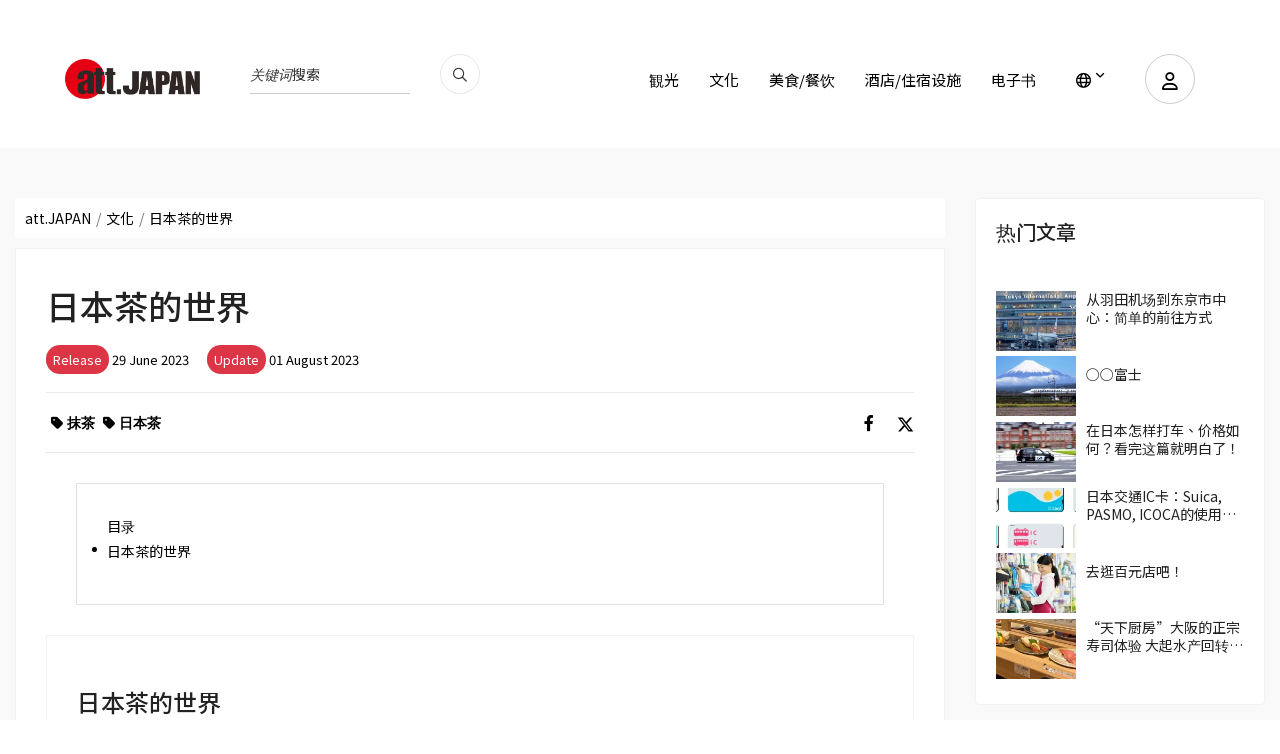

--- FILE ---
content_type: text/html; charset=UTF-8
request_url: https://att-japan.net/zh_cn/culture/655/
body_size: 22886
content:



<!DOCTYPE html>
<html lang="zh_cn">

<head>
	<meta charset="utf-8">
	<meta name="viewport" content="width=device-width, initial-scale=1.0">

	<meta name="keywords" content="att.JAPAN">
	<meta http-equiv="X-UA-Compatible" content="IE=edge">
		
				<title>日本茶的世界 - 您的日本旅行指南&quot;att.JAPAN&quot;</title>

		<link rel="canonical" href="https://att-japan.net/zh_cn/culture/655/">		<meta name="description" content="">
		<link rel="alternate" hreflang="ja" href="https://att-japan.net/ja/culture/655/">

		<link rel="alternate" hreflang="en" href="https://att-japan.net/en/culture/655/">

		<link rel="alternate" hreflang="tw" href="https://att-japan.net/zh_tw/culture/655/">

		<link rel="alternate" hreflang="cn" href="https://att-japan.net/zh_cn/culture/655/">

		<link rel="alternate" hreflang="ko" href="https://att-japan.net/ko/culture/655/">

		<link rel="alternate" hreflang="th" href="https://att-japan.net/th/culture/655/">

		<link rel="alternate" hreflang="fr" href="https://att-japan.net/fr/culture/655/">



	

	<link href="https://att-japan.net/wp-content/themes/anothemes/images/favicon-c3f6af12c3cb5059367d77245f14cedc.png" type="image/png" rel="shortcut icon">
	<meta name='robots' content='index, follow, max-image-preview:large, max-snippet:-1, max-video-preview:-1' />

	<!-- This site is optimized with the Yoast SEO plugin v24.4 - https://yoast.com/wordpress/plugins/seo/ -->
	<title>日本茶の世界 - att.JAPAN</title>
	<meta property="og:locale" content="ja_JP" />
	<meta property="og:type" content="article" />
	<meta property="og:title" content="日本茶の世界 - att.JAPAN" />
	<meta property="og:url" content="https://att-japan.net/zh_cn/culture/655/" />
	<meta property="og:site_name" content="att.JAPAN" />
	<meta property="article:modified_time" content="2023-08-01T09:03:32+00:00" />
	<meta property="og:image" content="https://att-japan.net/wp-content/uploads/2023/06/ac_kyusu.jpg" />
	<meta property="og:image:width" content="600" />
	<meta property="og:image:height" content="400" />
	<meta property="og:image:type" content="image/jpeg" />
	<meta name="twitter:card" content="summary_large_image" />
	<script type="application/ld+json" class="yoast-schema-graph">{"@context":"https://schema.org","@graph":[{"@type":"WebPage","@id":"https://att-japan.net/zh_cn/culture/655/","url":"https://att-japan.net/zh_cn/culture/655/","name":"日本茶の世界 - att.JAPAN","isPartOf":{"@id":"https://att-japan.net/#website"},"primaryImageOfPage":{"@id":"https://att-japan.net/zh_cn/culture/655/#primaryimage"},"image":{"@id":"https://att-japan.net/zh_cn/culture/655/#primaryimage"},"thumbnailUrl":"https://att-japan.net/wp-content/uploads/2023/06/ac_kyusu.jpg","datePublished":"2023-06-29T08:42:58+00:00","dateModified":"2023-08-01T09:03:32+00:00","breadcrumb":{"@id":"https://att-japan.net/zh_cn/culture/655/#breadcrumb"},"inLanguage":"ja","potentialAction":[{"@type":"ReadAction","target":["https://att-japan.net/zh_cn/culture/655/"]}]},{"@type":"ImageObject","inLanguage":"ja","@id":"https://att-japan.net/zh_cn/culture/655/#primaryimage","url":"https://att-japan.net/wp-content/uploads/2023/06/ac_kyusu.jpg","contentUrl":"https://att-japan.net/wp-content/uploads/2023/06/ac_kyusu.jpg","width":600,"height":400,"caption":"ac_kyusu"},{"@type":"BreadcrumbList","@id":"https://att-japan.net/zh_cn/culture/655/#breadcrumb","itemListElement":[{"@type":"ListItem","position":1,"name":"Home","item":"https://att-japan.net/"},{"@type":"ListItem","position":2,"name":"記事(文化)","item":"https://att-japan.net/culture/"},{"@type":"ListItem","position":3,"name":"日本茶の世界"}]},{"@type":"WebSite","@id":"https://att-japan.net/#website","url":"https://att-japan.net/","name":"att.JAPAN","description":"","potentialAction":[{"@type":"SearchAction","target":{"@type":"EntryPoint","urlTemplate":"https://att-japan.net/?s={search_term_string}"},"query-input":{"@type":"PropertyValueSpecification","valueRequired":true,"valueName":"search_term_string"}}],"inLanguage":"ja"}]}</script>
	<!-- / Yoast SEO plugin. -->


<link rel="alternate" title="oEmbed (JSON)" type="application/json+oembed" href="https://att-japan.net/wp-json/oembed/1.0/embed?url=https%3A%2F%2Fatt-japan.net%2Fzh_cn%2Fculture%2F655%2F" />
<link rel="alternate" title="oEmbed (XML)" type="text/xml+oembed" href="https://att-japan.net/wp-json/oembed/1.0/embed?url=https%3A%2F%2Fatt-japan.net%2Fzh_cn%2Fculture%2F655%2F&#038;format=xml" />
		<!-- This site uses the Google Analytics by MonsterInsights plugin v9.11.1 - Using Analytics tracking - https://www.monsterinsights.com/ -->
		<!-- Note: MonsterInsights is not currently configured on this site. The site owner needs to authenticate with Google Analytics in the MonsterInsights settings panel. -->
					<!-- No tracking code set -->
				<!-- / Google Analytics by MonsterInsights -->
		<style id='wp-img-auto-sizes-contain-inline-css' type='text/css'>
img:is([sizes=auto i],[sizes^="auto," i]){contain-intrinsic-size:3000px 1500px}
/*# sourceURL=wp-img-auto-sizes-contain-inline-css */
</style>
<style id='wp-emoji-styles-inline-css' type='text/css'>

	img.wp-smiley, img.emoji {
		display: inline !important;
		border: none !important;
		box-shadow: none !important;
		height: 1em !important;
		width: 1em !important;
		margin: 0 0.07em !important;
		vertical-align: -0.1em !important;
		background: none !important;
		padding: 0 !important;
	}
/*# sourceURL=wp-emoji-styles-inline-css */
</style>
<style id='wp-block-library-inline-css' type='text/css'>
:root{--wp-block-synced-color:#7a00df;--wp-block-synced-color--rgb:122,0,223;--wp-bound-block-color:var(--wp-block-synced-color);--wp-editor-canvas-background:#ddd;--wp-admin-theme-color:#007cba;--wp-admin-theme-color--rgb:0,124,186;--wp-admin-theme-color-darker-10:#006ba1;--wp-admin-theme-color-darker-10--rgb:0,107,160.5;--wp-admin-theme-color-darker-20:#005a87;--wp-admin-theme-color-darker-20--rgb:0,90,135;--wp-admin-border-width-focus:2px}@media (min-resolution:192dpi){:root{--wp-admin-border-width-focus:1.5px}}.wp-element-button{cursor:pointer}:root .has-very-light-gray-background-color{background-color:#eee}:root .has-very-dark-gray-background-color{background-color:#313131}:root .has-very-light-gray-color{color:#eee}:root .has-very-dark-gray-color{color:#313131}:root .has-vivid-green-cyan-to-vivid-cyan-blue-gradient-background{background:linear-gradient(135deg,#00d084,#0693e3)}:root .has-purple-crush-gradient-background{background:linear-gradient(135deg,#34e2e4,#4721fb 50%,#ab1dfe)}:root .has-hazy-dawn-gradient-background{background:linear-gradient(135deg,#faaca8,#dad0ec)}:root .has-subdued-olive-gradient-background{background:linear-gradient(135deg,#fafae1,#67a671)}:root .has-atomic-cream-gradient-background{background:linear-gradient(135deg,#fdd79a,#004a59)}:root .has-nightshade-gradient-background{background:linear-gradient(135deg,#330968,#31cdcf)}:root .has-midnight-gradient-background{background:linear-gradient(135deg,#020381,#2874fc)}:root{--wp--preset--font-size--normal:16px;--wp--preset--font-size--huge:42px}.has-regular-font-size{font-size:1em}.has-larger-font-size{font-size:2.625em}.has-normal-font-size{font-size:var(--wp--preset--font-size--normal)}.has-huge-font-size{font-size:var(--wp--preset--font-size--huge)}.has-text-align-center{text-align:center}.has-text-align-left{text-align:left}.has-text-align-right{text-align:right}.has-fit-text{white-space:nowrap!important}#end-resizable-editor-section{display:none}.aligncenter{clear:both}.items-justified-left{justify-content:flex-start}.items-justified-center{justify-content:center}.items-justified-right{justify-content:flex-end}.items-justified-space-between{justify-content:space-between}.screen-reader-text{border:0;clip-path:inset(50%);height:1px;margin:-1px;overflow:hidden;padding:0;position:absolute;width:1px;word-wrap:normal!important}.screen-reader-text:focus{background-color:#ddd;clip-path:none;color:#444;display:block;font-size:1em;height:auto;left:5px;line-height:normal;padding:15px 23px 14px;text-decoration:none;top:5px;width:auto;z-index:100000}html :where(.has-border-color){border-style:solid}html :where([style*=border-top-color]){border-top-style:solid}html :where([style*=border-right-color]){border-right-style:solid}html :where([style*=border-bottom-color]){border-bottom-style:solid}html :where([style*=border-left-color]){border-left-style:solid}html :where([style*=border-width]){border-style:solid}html :where([style*=border-top-width]){border-top-style:solid}html :where([style*=border-right-width]){border-right-style:solid}html :where([style*=border-bottom-width]){border-bottom-style:solid}html :where([style*=border-left-width]){border-left-style:solid}html :where(img[class*=wp-image-]){height:auto;max-width:100%}:where(figure){margin:0 0 1em}html :where(.is-position-sticky){--wp-admin--admin-bar--position-offset:var(--wp-admin--admin-bar--height,0px)}@media screen and (max-width:600px){html :where(.is-position-sticky){--wp-admin--admin-bar--position-offset:0px}}

/*# sourceURL=wp-block-library-inline-css */
</style><style id='global-styles-inline-css' type='text/css'>
:root{--wp--preset--aspect-ratio--square: 1;--wp--preset--aspect-ratio--4-3: 4/3;--wp--preset--aspect-ratio--3-4: 3/4;--wp--preset--aspect-ratio--3-2: 3/2;--wp--preset--aspect-ratio--2-3: 2/3;--wp--preset--aspect-ratio--16-9: 16/9;--wp--preset--aspect-ratio--9-16: 9/16;--wp--preset--color--black: #000000;--wp--preset--color--cyan-bluish-gray: #abb8c3;--wp--preset--color--white: #ffffff;--wp--preset--color--pale-pink: #f78da7;--wp--preset--color--vivid-red: #cf2e2e;--wp--preset--color--luminous-vivid-orange: #ff6900;--wp--preset--color--luminous-vivid-amber: #fcb900;--wp--preset--color--light-green-cyan: #7bdcb5;--wp--preset--color--vivid-green-cyan: #00d084;--wp--preset--color--pale-cyan-blue: #8ed1fc;--wp--preset--color--vivid-cyan-blue: #0693e3;--wp--preset--color--vivid-purple: #9b51e0;--wp--preset--gradient--vivid-cyan-blue-to-vivid-purple: linear-gradient(135deg,rgb(6,147,227) 0%,rgb(155,81,224) 100%);--wp--preset--gradient--light-green-cyan-to-vivid-green-cyan: linear-gradient(135deg,rgb(122,220,180) 0%,rgb(0,208,130) 100%);--wp--preset--gradient--luminous-vivid-amber-to-luminous-vivid-orange: linear-gradient(135deg,rgb(252,185,0) 0%,rgb(255,105,0) 100%);--wp--preset--gradient--luminous-vivid-orange-to-vivid-red: linear-gradient(135deg,rgb(255,105,0) 0%,rgb(207,46,46) 100%);--wp--preset--gradient--very-light-gray-to-cyan-bluish-gray: linear-gradient(135deg,rgb(238,238,238) 0%,rgb(169,184,195) 100%);--wp--preset--gradient--cool-to-warm-spectrum: linear-gradient(135deg,rgb(74,234,220) 0%,rgb(151,120,209) 20%,rgb(207,42,186) 40%,rgb(238,44,130) 60%,rgb(251,105,98) 80%,rgb(254,248,76) 100%);--wp--preset--gradient--blush-light-purple: linear-gradient(135deg,rgb(255,206,236) 0%,rgb(152,150,240) 100%);--wp--preset--gradient--blush-bordeaux: linear-gradient(135deg,rgb(254,205,165) 0%,rgb(254,45,45) 50%,rgb(107,0,62) 100%);--wp--preset--gradient--luminous-dusk: linear-gradient(135deg,rgb(255,203,112) 0%,rgb(199,81,192) 50%,rgb(65,88,208) 100%);--wp--preset--gradient--pale-ocean: linear-gradient(135deg,rgb(255,245,203) 0%,rgb(182,227,212) 50%,rgb(51,167,181) 100%);--wp--preset--gradient--electric-grass: linear-gradient(135deg,rgb(202,248,128) 0%,rgb(113,206,126) 100%);--wp--preset--gradient--midnight: linear-gradient(135deg,rgb(2,3,129) 0%,rgb(40,116,252) 100%);--wp--preset--font-size--small: 13px;--wp--preset--font-size--medium: 20px;--wp--preset--font-size--large: 36px;--wp--preset--font-size--x-large: 42px;--wp--preset--spacing--20: 0.44rem;--wp--preset--spacing--30: 0.67rem;--wp--preset--spacing--40: 1rem;--wp--preset--spacing--50: 1.5rem;--wp--preset--spacing--60: 2.25rem;--wp--preset--spacing--70: 3.38rem;--wp--preset--spacing--80: 5.06rem;--wp--preset--shadow--natural: 6px 6px 9px rgba(0, 0, 0, 0.2);--wp--preset--shadow--deep: 12px 12px 50px rgba(0, 0, 0, 0.4);--wp--preset--shadow--sharp: 6px 6px 0px rgba(0, 0, 0, 0.2);--wp--preset--shadow--outlined: 6px 6px 0px -3px rgb(255, 255, 255), 6px 6px rgb(0, 0, 0);--wp--preset--shadow--crisp: 6px 6px 0px rgb(0, 0, 0);}:where(.is-layout-flex){gap: 0.5em;}:where(.is-layout-grid){gap: 0.5em;}body .is-layout-flex{display: flex;}.is-layout-flex{flex-wrap: wrap;align-items: center;}.is-layout-flex > :is(*, div){margin: 0;}body .is-layout-grid{display: grid;}.is-layout-grid > :is(*, div){margin: 0;}:where(.wp-block-columns.is-layout-flex){gap: 2em;}:where(.wp-block-columns.is-layout-grid){gap: 2em;}:where(.wp-block-post-template.is-layout-flex){gap: 1.25em;}:where(.wp-block-post-template.is-layout-grid){gap: 1.25em;}.has-black-color{color: var(--wp--preset--color--black) !important;}.has-cyan-bluish-gray-color{color: var(--wp--preset--color--cyan-bluish-gray) !important;}.has-white-color{color: var(--wp--preset--color--white) !important;}.has-pale-pink-color{color: var(--wp--preset--color--pale-pink) !important;}.has-vivid-red-color{color: var(--wp--preset--color--vivid-red) !important;}.has-luminous-vivid-orange-color{color: var(--wp--preset--color--luminous-vivid-orange) !important;}.has-luminous-vivid-amber-color{color: var(--wp--preset--color--luminous-vivid-amber) !important;}.has-light-green-cyan-color{color: var(--wp--preset--color--light-green-cyan) !important;}.has-vivid-green-cyan-color{color: var(--wp--preset--color--vivid-green-cyan) !important;}.has-pale-cyan-blue-color{color: var(--wp--preset--color--pale-cyan-blue) !important;}.has-vivid-cyan-blue-color{color: var(--wp--preset--color--vivid-cyan-blue) !important;}.has-vivid-purple-color{color: var(--wp--preset--color--vivid-purple) !important;}.has-black-background-color{background-color: var(--wp--preset--color--black) !important;}.has-cyan-bluish-gray-background-color{background-color: var(--wp--preset--color--cyan-bluish-gray) !important;}.has-white-background-color{background-color: var(--wp--preset--color--white) !important;}.has-pale-pink-background-color{background-color: var(--wp--preset--color--pale-pink) !important;}.has-vivid-red-background-color{background-color: var(--wp--preset--color--vivid-red) !important;}.has-luminous-vivid-orange-background-color{background-color: var(--wp--preset--color--luminous-vivid-orange) !important;}.has-luminous-vivid-amber-background-color{background-color: var(--wp--preset--color--luminous-vivid-amber) !important;}.has-light-green-cyan-background-color{background-color: var(--wp--preset--color--light-green-cyan) !important;}.has-vivid-green-cyan-background-color{background-color: var(--wp--preset--color--vivid-green-cyan) !important;}.has-pale-cyan-blue-background-color{background-color: var(--wp--preset--color--pale-cyan-blue) !important;}.has-vivid-cyan-blue-background-color{background-color: var(--wp--preset--color--vivid-cyan-blue) !important;}.has-vivid-purple-background-color{background-color: var(--wp--preset--color--vivid-purple) !important;}.has-black-border-color{border-color: var(--wp--preset--color--black) !important;}.has-cyan-bluish-gray-border-color{border-color: var(--wp--preset--color--cyan-bluish-gray) !important;}.has-white-border-color{border-color: var(--wp--preset--color--white) !important;}.has-pale-pink-border-color{border-color: var(--wp--preset--color--pale-pink) !important;}.has-vivid-red-border-color{border-color: var(--wp--preset--color--vivid-red) !important;}.has-luminous-vivid-orange-border-color{border-color: var(--wp--preset--color--luminous-vivid-orange) !important;}.has-luminous-vivid-amber-border-color{border-color: var(--wp--preset--color--luminous-vivid-amber) !important;}.has-light-green-cyan-border-color{border-color: var(--wp--preset--color--light-green-cyan) !important;}.has-vivid-green-cyan-border-color{border-color: var(--wp--preset--color--vivid-green-cyan) !important;}.has-pale-cyan-blue-border-color{border-color: var(--wp--preset--color--pale-cyan-blue) !important;}.has-vivid-cyan-blue-border-color{border-color: var(--wp--preset--color--vivid-cyan-blue) !important;}.has-vivid-purple-border-color{border-color: var(--wp--preset--color--vivid-purple) !important;}.has-vivid-cyan-blue-to-vivid-purple-gradient-background{background: var(--wp--preset--gradient--vivid-cyan-blue-to-vivid-purple) !important;}.has-light-green-cyan-to-vivid-green-cyan-gradient-background{background: var(--wp--preset--gradient--light-green-cyan-to-vivid-green-cyan) !important;}.has-luminous-vivid-amber-to-luminous-vivid-orange-gradient-background{background: var(--wp--preset--gradient--luminous-vivid-amber-to-luminous-vivid-orange) !important;}.has-luminous-vivid-orange-to-vivid-red-gradient-background{background: var(--wp--preset--gradient--luminous-vivid-orange-to-vivid-red) !important;}.has-very-light-gray-to-cyan-bluish-gray-gradient-background{background: var(--wp--preset--gradient--very-light-gray-to-cyan-bluish-gray) !important;}.has-cool-to-warm-spectrum-gradient-background{background: var(--wp--preset--gradient--cool-to-warm-spectrum) !important;}.has-blush-light-purple-gradient-background{background: var(--wp--preset--gradient--blush-light-purple) !important;}.has-blush-bordeaux-gradient-background{background: var(--wp--preset--gradient--blush-bordeaux) !important;}.has-luminous-dusk-gradient-background{background: var(--wp--preset--gradient--luminous-dusk) !important;}.has-pale-ocean-gradient-background{background: var(--wp--preset--gradient--pale-ocean) !important;}.has-electric-grass-gradient-background{background: var(--wp--preset--gradient--electric-grass) !important;}.has-midnight-gradient-background{background: var(--wp--preset--gradient--midnight) !important;}.has-small-font-size{font-size: var(--wp--preset--font-size--small) !important;}.has-medium-font-size{font-size: var(--wp--preset--font-size--medium) !important;}.has-large-font-size{font-size: var(--wp--preset--font-size--large) !important;}.has-x-large-font-size{font-size: var(--wp--preset--font-size--x-large) !important;}
/*# sourceURL=global-styles-inline-css */
</style>

<style id='classic-theme-styles-inline-css' type='text/css'>
/*! This file is auto-generated */
.wp-block-button__link{color:#fff;background-color:#32373c;border-radius:9999px;box-shadow:none;text-decoration:none;padding:calc(.667em + 2px) calc(1.333em + 2px);font-size:1.125em}.wp-block-file__button{background:#32373c;color:#fff;text-decoration:none}
/*# sourceURL=/wp-includes/css/classic-themes.min.css */
</style>
<link rel='stylesheet' id='dashicons-css' href='https://att-japan.net/wp-includes/css/dashicons.min.css?ver=6.9' type='text/css' media='all' />
<link rel='stylesheet' id='main-style-css' href='https://att-japan.net/wp-content/themes/anothemes/style.css?ver=3.0.0' type='text/css' media='all' />
<link rel='stylesheet' id='clone-h-css' href='https://att-japan.net/wp-content/themes/anothemes/css/clone.css?ver=3.0.0' type='text/css' media='all' />
<link rel='stylesheet' id='style-h-css' href='https://att-japan.net/wp-content/themes/anothemes/css/style-h.css?ver=3.0.0' type='text/css' media='all' />
<link rel='stylesheet' id='responsive-css' href='https://att-japan.net/wp-content/themes/anothemes/css/responsive.css?ver=3.0.0' type='text/css' media='screen' />
<script type="text/javascript" src="https://att-japan.net/wp-includes/js/jquery/jquery.min.js?ver=3.7.1" id="jquery-core-js"></script>
<script type="text/javascript" src="https://att-japan.net/wp-includes/js/jquery/jquery-migrate.min.js?ver=3.4.1" id="jquery-migrate-js"></script>
<link rel="https://api.w.org/" href="https://att-japan.net/wp-json/" /><link rel="alternate" title="JSON" type="application/json" href="https://att-japan.net/wp-json/wp/v2/culture/5736" /><link rel="EditURI" type="application/rsd+xml" title="RSD" href="https://att-japan.net/xmlrpc.php?rsd" />
<meta name="generator" content="WordPress 6.9" />
<link rel='shortlink' href='https://att-japan.net/?p=5736' />
    <script type="text/javascript">
        var ajaxurl = 'https://att-japan.net/wp-admin/admin-ajax.php';
        var ajax_nonce = 'e9d0232799';
    </script>
<link rel="icon" href="https://att-japan.net/wp-content/uploads/2024/01/favicon-c3f6af12c3cb5059367d77245f14cedc.png" sizes="32x32" />
<link rel="icon" href="https://att-japan.net/wp-content/uploads/2024/01/favicon-c3f6af12c3cb5059367d77245f14cedc.png" sizes="192x192" />
<link rel="apple-touch-icon" href="https://att-japan.net/wp-content/uploads/2024/01/favicon-c3f6af12c3cb5059367d77245f14cedc.png" />
<meta name="msapplication-TileImage" content="https://att-japan.net/wp-content/uploads/2024/01/favicon-c3f6af12c3cb5059367d77245f14cedc.png" />

	<script async="" src="https://www.googletagmanager.com/gtag/js?id=UA-247100-20"></script>
	<script>
		window.dataLayer = window.dataLayer || [];

		function gtag() {
			dataLayer.push(arguments);
		}
		gtag('js', new Date());
		gtag('config', 'UA-247100-20');
	</script>
	<script async="" src="https://www.googletagmanager.com/gtag/js?id=G-FG600HKVFD"></script>
	<script>
		window.dataLayer = window.dataLayer || [];

		function gtag() {
			dataLayer.push(arguments);
		}
		gtag('js', new Date());
		gtag('config', 'G-FG600HKVFD');
	</script>
</head>

<body class="wp-singular culture-template-default single single-culture postid-5736 wp-theme-anothemes" itemscope itemtype="http://schema.org/WebPage">
	
	<div id="wrapper" class="hfeed site">

		<main id="main" class="site-main" role="main" itemscope itemprop="mainContentOfPage">
			<header itemscope="" itemtype="http://schema.org/WPHeader" role="banner">
				<div class="cp-nav nav-3 color-bg">
					<div class="container">
						<nav class="navbar navbar-expand-lg" itemscope="" itemtype="http://schema.org/SiteNavigationElement" role="navigation">
							<a class="navbar-brand" href="https://att-japan.net/zh_cn">
								<div class="header-logo">
									<img src="https://att-japan.net/wp-content/uploads/2023/05/att_japan_logo-88a51ba1ed9da08909ee1aa2c93d9f26.png" alt="att-JAPAN日本旅遊指南" />									
								</div>
							</a>
							<div class="nav-language-mobile">
								<div class="dropdown"><a aria-label="lang" aria-expanded="false" class="dropdown-toggle" data-toggle="dropdown" href="#" id="dropdownMenuLink" role="button"><i class="fa-regular fa-globe"></i></a>
									<ul aria-labelledby="dropdownMenuLink" class="dropdown-menu">
										<li><a href="https://att-japan.net/ja/culture/655/">日本語</a></li><li><a href="https://att-japan.net/en/culture/655/">English</a></li><li><a href="https://att-japan.net/zh_tw/culture/655/">繁體中文</a></li><li class="active"><a href="https://att-japan.net/zh_cn/culture/655/">简体中文</a></li><li><a href="https://att-japan.net/ko/culture/655/">한국어</a></li><li><a href="https://att-japan.net/th/culture/655/">แบบไทย</a></li><li><a href="https://att-japan.net/fr/culture/655/">Français</a></li>									</ul>
								</div>
							</div>
							<div class="nav-search">
																<!-- <form class="form-inline mb-3" id="article_search" action="https://att-japan.net/zh_cn" accept-charset="UTF-8" method="get" role="form">
									<div class="form-group">
										<span class="string required q_translations_title_cont">
											<label class="sr-only string required" for="keyword-text">Translations title cont <font color='crimson'><strong><abbr title="required">*</abbr></strong></font></label>
											<input value="" class="form-control string required search-ajax" id="keyword-text" placeholder="关键词搜索" required="required" aria-required="true" type="text" name="s" />
										</span>
									</div>
									<input type="hidden" name="post_type[]" value="post">
									<input type="hidden" name="post_type[]" value="culture">
									<input type="hidden" name="post_type[]" value="restaurants">
									<input type="hidden" name="post_type[]" value="inns">
									<button name="button" type="submit" class="button"><i class="fa-regular fa-magnifying-glass"></i></button>
								</form> -->

								<form class="form-inline mb-3" id="article_search" action="https://att-japan.net/zh_cn" accept-charset="UTF-8" method="get" role="search">
									<div class="form-group">
										<span class="string required q_translations_title_cont">
											<label class="sr-only string required" for="keyword-text">Translations title cont <font color='crimson'><strong><abbr title="required">*</abbr></strong></font></label>
											<input value="" class="form-control string required search-ajax" id="keyword-text" placeholder="关键词搜索" required="required" aria-required="true" type="text" name="s" />
										</span>
									</div>
									<!-- <input type="hidden" name="post_type[]" value="post">
									<input type="hidden" name="post_type[]" value="culture">
									<input type="hidden" name="post_type[]" value="restaurants">
									<input type="hidden" name="post_type[]" value="inns"> -->
									<button type="submit name=" button"" class="button" aria-label="search_pc"><i class="fa-regular fa-magnifying-glass"></i></button>
								</form>
							</div>
							<div class="nav-extra">
																									<div class="user"><a data-target="#accountPopup" aria-label="user" data-toggle="modal" href="#"><i class="fa-regular fa-user"></i></a></div>
								
								<div class="mobile-menu-bar"><i></i></div>
							</div>
							<div class="nav-search-mobile">
								<form class="form-inline mb-3" id="article_search" action="https://att-japan.net/zh_cn" accept-charset="UTF-8" method="get" role="search">
									<div class="form-group">
										<span class="string required q_translations_title_cont">
											<label class="sr-only string required" for="keyword-text-sp">Translations title cont <font color='crimson'><strong><abbr title="required">*</abbr></strong></font></label>
											<input value="" class="form-control string required search-ajax" id="keyword-text-sp" placeholder="关键词搜索" required="required" aria-required="true" type="text" name="s" />
										</span>
									</div>
									<button type="submit" class="button" aria-label="search_sp"><i class="fa-regular fa-magnifying-glass"></i></button>
								</form>
							</div>
							<div class="collapse navbar-collapse" id="navbarSupportedContent">
								<ul class="navbar-nav ml-auto">
									<ul id="menu-main-menu-cn" class="navbar-nav ml-auto"><li id="menu-item-6849" class="menu-item menu-item-type-taxonomy menu-item-object-category menu-item-6849"><a href="https://att-japan.net/zh_cn/category/sightseeing/">観光</a></li>
<li id="menu-item-6850" class="menu-item menu-item-type-taxonomy menu-item-object-category current-culture-ancestor current-menu-parent current-culture-parent menu-item-6850"><a href="https://att-japan.net/zh_cn/category/culture/">文化</a></li>
<li id="menu-item-6851" class="menu-item menu-item-type-taxonomy menu-item-object-category menu-item-6851"><a href="https://att-japan.net/zh_cn/category/restaurant/">美食/餐饮</a></li>
<li id="menu-item-6852" class="menu-item menu-item-type-taxonomy menu-item-object-category menu-item-6852"><a href="https://att-japan.net/zh_cn/category/ryokan/">酒店/住宿设施</a></li>
<li id="menu-item-57995" class="menu-item menu-item-type-post_type menu-item-object-page menu-item-57995"><a href="https://att-japan.net/zh_cn/digital-book/">电子书</a></li>
</ul>									<li class="menu-item dropdown"><a aria-expanded="false" aria-label="lang" aria-haspopup="true" class="dropdown-toggle" data-toggle="dropdown" href="#" title=""><i class="fa-regular fa-globe"></i></a>
										<ul class="dropdown-menu">
											<li><a href="https://att-japan.net/ja/culture/655/">日本語</a></li><li><a href="https://att-japan.net/en/culture/655/">English</a></li><li><a href="https://att-japan.net/zh_tw/culture/655/">繁體中文</a></li><li class="active"><a href="https://att-japan.net/zh_cn/culture/655/">简体中文</a></li><li><a href="https://att-japan.net/ko/culture/655/">한국어</a></li><li><a href="https://att-japan.net/th/culture/655/">แบบไทย</a></li><li><a href="https://att-japan.net/fr/culture/655/">Français</a></li>										</ul>
									</li>
								</ul>
							</div>
						</nav>
					</div>
				</div>
			</header>
											<div aria-hidden="true" class="modal fade " id="accountPopup" role="dialog" tabindex="-1">
					<div class="modal-dialog" role="document">
						<div class="modal-content">
							<div class="modal-body"><a aria-label="Close" class="close" data-dismiss="modal" href="#"><span class="ti-close"></span></a>
								<ul class="nav nav-tabs" id="myTab" role="tablist">
									<li class="nav-item"><a aria-controls="loginaccount" aria-selected="true" class="nav-link active" data-toggle="tab" href="#loginaccount" id="loginaccount-tab" role="tab"><span class="ti-user"></span>ログイン</a></li>
									<li class="nav-item"><a aria-controls="registeraccount" aria-selected="false" class="nav-link" data-toggle="tab" href="#registeraccount" id="registeraccount-tab" role="tab"><span class="ti-unlock"></span>アカウント作成</a></li>
								</ul>
								<div class="tab-content" id="myTabContent">
									<!-- form đăng nhập -->
									<div aria-labelledby="loginaccount-tab" class="tab-pane fade show active" id="loginaccount" role="tabpanel">
										<div class="access-form">
											<div class="custom-login">
												<form id="login-form" action="#" method="post">
													<div class="form-group">
														<input type="text" id="username" name="username" placeholder="Enter email" required>
													</div>
													<div class="form-group">
														<input type="password" id="password" name="password" placeholder="Password" required>
													</div>
													<a class="btn-forget" href="https://att-japan.net/zh_cn/forgot-password/">如果您忘记密码，请点击此处</a>
													<button type="submit" id="login-submit">登录</button>
												</form>
												<!--  -->
											</div>
										</div>
									</div>
									<!-- end form đăng nhập -->
									<!-- form đăng ký -->
									<div aria-labelledby="registeraccount-tab" class="tab-pane fade" id="registeraccount" role="tabpanel">
										<div class="access-form">
											<div class="message"></div>
											<form id="register-form" method="post">
												<!-- <div class="form-group">
													<input type="text" id="firstname" name="firstname" placeholder="Họ tên" required>
												</div> -->
												<div class="form-group">
													<div class="form-group string required user_name">
														<input class="form-control string required form-control" required="required" aria-required="true" placeholder="ニックネーム" type="text" name="firstname" id="firstname">
													</div>
												</div>
												<div class="form-group">
													<select class="form-control select optional form-control" id="user_gender_id" name="user_gender">
														<option value="" disabled="disabled" selected="selected">性別</option>
														<option value="男性">男性</option>
														<option value="女性">女性</option>
														<option value="無回答">無回答</option>
													</select>
												</div>
												<div class="form-group">
													<select class="form-control select optional form-control" name="user_age" id="user_age_id">
														<option value="" disabled="disabled" selected="selected">年齢</option>
														<option value="-19">-19</option>
														<option value="20-29">20-29</option>
														<option value="30-39">30-39</option>
														<option value="40-49">40-49</option>
														<option value="50-59">50-59</option>
														<option value="60-">60-</option>
														<option value="無回答">無回答</option>
													</select>
												</div>
												<div class="form-group">
													<select class="form-control select optional form-control" name="user_country" id="user_country_id">
														<option value="" disabled="disabled" selected="selected">出身地</option>																<option value="Japan">Japan</option>
																														<option value="Republic of Iceland">Republic of Iceland</option>
																														<option value="Ireland">Ireland</option>
																														<option value="Republic of Azerbaijan">Republic of Azerbaijan</option>
																														<option value="Islamic Republic of Afghanistan">Islamic Republic of Afghanistan</option>
																														<option value="United States of America">United States of America</option>
																														<option value="United Arab Emirates">United Arab Emirates</option>
																														<option value="People's Democratic Republic of Algeria">People's Democratic Republic of Algeria</option>
																														<option value="Argentine Republic">Argentine Republic</option>
																														<option value="Republic of Albania">Republic of Albania</option>
																														<option value="Republic of Armenia">Republic of Armenia</option>
																														<option value="Republic of Angola">Republic of Angola</option>
																														<option value="Antigua and Barbuda">Antigua and Barbuda</option>
																														<option value="Principality of Andorra">Principality of Andorra</option>
																														<option value="Republic of Yemen">Republic of Yemen</option>
																														<option value="State of Israel">State of Israel</option>
																														<option value="Italian Republic">Italian Republic</option>
																														<option value="Republic of Iraq">Republic of Iraq</option>
																														<option value="Islamic Republic of Iran">Islamic Republic of Iran</option>
																														<option value="India">India</option>
																														<option value="Republic of Indonesia">Republic of Indonesia</option>
																														<option value="Republic of Uganda">Republic of Uganda</option>
																														<option value="Ukraine">Ukraine</option>
																														<option value="Republic of Uzbekistan">Republic of Uzbekistan</option>
																														<option value="Eastern Republic of Uruguay">Eastern Republic of Uruguay</option>
																														<option value="United Kingdom of Great Britain and Northern Ireland">United Kingdom of Great Britain and Northern Ireland</option>
																														<option value="Republic of Ecuador">Republic of Ecuador</option>
																														<option value="Arab Republic of Egypt">Arab Republic of Egypt</option>
																														<option value="Republic of Estonia">Republic of Estonia</option>
																														<option value="Kingdom of Eswatini">Kingdom of Eswatini</option>
																														<option value="Federal Democratic Republic of Ethiopia">Federal Democratic Republic of Ethiopia</option>
																														<option value="State of Eritrea">State of Eritrea</option>
																														<option value="Republic of El Salvador">Republic of El Salvador</option>
																														<option value="Commonwealth of Australia">Commonwealth of Australia</option>
																														<option value="Republic of Austria">Republic of Austria</option>
																														<option value="Sultanate of Oman">Sultanate of Oman</option>
																														<option value="Kingdom of the Netherlands">Kingdom of the Netherlands</option>
																														<option value="Republic of Ghana">Republic of Ghana</option>
																														<option value="Republic of Cabo Verde">Republic of Cabo Verde</option>
																														<option value="Cooperative Republic of Guyana">Cooperative Republic of Guyana</option>
																														<option value="Republic of Kazakhstan">Republic of Kazakhstan</option>
																														<option value="State of Qatar">State of Qatar</option>
																														<option value="Canada">Canada</option>
																														<option value="Gabonese Republic">Gabonese Republic</option>
																														<option value="Republic of Cameroon">Republic of Cameroon</option>
																														<option value="Republic of The Gambia">Republic of The Gambia</option>
																														<option value="Kingdom of Cambodia">Kingdom of Cambodia</option>
																														<option value="Republic of North Macedonia">Republic of North Macedonia</option>
																														<option value="Republic of Guinea">Republic of Guinea</option>
																														<option value="Republic of Guinea-Bissau">Republic of Guinea-Bissau</option>
																														<option value="Republic of Cyprus">Republic of Cyprus</option>
																														<option value="Republic of Cuba">Republic of Cuba</option>
																														<option value="Hellenic Republic">Hellenic Republic</option>
																														<option value="Republic of Kiribati">Republic of Kiribati</option>
																														<option value="Kyrgyz Republic">Kyrgyz Republic</option>
																														<option value="Republic of Guatemala">Republic of Guatemala</option>
																														<option value="State of Kuwait">State of Kuwait</option>
																														<option value="Cook Islands">Cook Islands</option>
																														<option value="Grenada">Grenada</option>
																														<option value="Republic of Croatia">Republic of Croatia</option>
																														<option value="Republic of Kenya">Republic of Kenya</option>
																														<option value="Republic of Côte d'Ivoire">Republic of Côte d'Ivoire</option>
																														<option value="Republic of Costa Rica">Republic of Costa Rica</option>
																														<option value="Republic of Kosovo">Republic of Kosovo</option>
																														<option value="Union of the Comoros">Union of the Comoros</option>
																														<option value="Republic of Colombia">Republic of Colombia</option>
																														<option value="Republic of Congo">Republic of Congo</option>
																														<option value="Democratic Republic of the Congo">Democratic Republic of the Congo</option>
																														<option value="Kingdom of Saudi Arabia">Kingdom of Saudi Arabia</option>
																														<option value="Independent State of Samoa">Independent State of Samoa</option>
																														<option value="Democratic Republic of São Tomé and Príncipe">Democratic Republic of São Tomé and Príncipe</option>
																														<option value="Republic of Zambia">Republic of Zambia</option>
																														<option value="Republic of San Marino">Republic of San Marino</option>
																														<option value="Republic of Sierra Leone">Republic of Sierra Leone</option>
																														<option value="Republic of Djibouti">Republic of Djibouti</option>
																														<option value="Jamaica">Jamaica</option>
																														<option value="Georgia">Georgia</option>
																														<option value="Syrian Arab Republic">Syrian Arab Republic</option>
																														<option value="Republic of Singapore">Republic of Singapore</option>
																														<option value="Republic of Zimbabwe">Republic of Zimbabwe</option>
																														<option value="Swiss Confederation">Swiss Confederation</option>
																														<option value="Kingdom of Sweden">Kingdom of Sweden</option>
																														<option value="Republic of Sudan">Republic of Sudan</option>
																														<option value="Kingdom of Spain">Kingdom of Spain</option>
																														<option value="Republic of Suriname">Republic of Suriname</option>
																														<option value="Democratic Socialist Republic of Sri Lanka">Democratic Socialist Republic of Sri Lanka</option>
																														<option value="Slovak Republic">Slovak Republic</option>
																														<option value="Republic of Slovenia">Republic of Slovenia</option>
																														<option value="Republic of Seychelles">Republic of Seychelles</option>
																														<option value="Republic of Equatorial Guinea">Republic of Equatorial Guinea</option>
																														<option value="Republic of Senegal">Republic of Senegal</option>
																														<option value="Republic of Serbia">Republic of Serbia</option>
																														<option value="Federation of Saint Kitts and Nevis">Federation of Saint Kitts and Nevis</option>
																														<option value="Saint Vincent and the Grenadines">Saint Vincent and the Grenadines</option>
																														<option value="Saint Lucia">Saint Lucia</option>
																														<option value="Federal Republic of Somalia">Federal Republic of Somalia</option>
																														<option value="Solomon Islands">Solomon Islands</option>
																														<option value="Kingdom of Thailand">Kingdom of Thailand</option>
																														<option value="Republic of Korea">Republic of Korea</option>
																														<option value="Republic of Tajikistan">Republic of Tajikistan</option>
																														<option value="United Republic of Tanzania">United Republic of Tanzania</option>
																														<option value="Czech Republic">Czech Republic</option>
																														<option value="Republic of Chad">Republic of Chad</option>
																														<option value="Central African Republic">Central African Republic</option>
																														<option value="People's Republic of China">People's Republic of China</option>
																														<option value="Tunisian Republic">Tunisian Republic</option>
																														<option value="Republic of Chile">Republic of Chile</option>
																														<option value="Tuvalu">Tuvalu</option>
																														<option value="Kingdom of Denmark">Kingdom of Denmark</option>
																														<option value="Federal Republic of Germany">Federal Republic of Germany</option>
																														<option value="Togolese Republic">Togolese Republic</option>
																														<option value="Commonwealth of Dominica">Commonwealth of Dominica</option>
																														<option value="Dominican Republic">Dominican Republic</option>
																														<option value="Republic of Trinidad and Tobago">Republic of Trinidad and Tobago</option>
																														<option value="Turkmenistan">Turkmenistan</option>
																														<option value="Republic of Turkey">Republic of Turkey</option>
																														<option value="Kingdom of Tonga">Kingdom of Tonga</option>
																														<option value="Federal Republic of Nigeria">Federal Republic of Nigeria</option>
																														<option value="Republic of Nauru">Republic of Nauru</option>
																														<option value="Republic of Namibia">Republic of Namibia</option>
																														<option value="Niue">Niue</option>
																														<option value="Republic of Nicaragua">Republic of Nicaragua</option>
																														<option value="Republic of Niger">Republic of Niger</option>
																														<option value="New Zealand">New Zealand</option>
																														<option value="Federal Democratic Republic of Nepal">Federal Democratic Republic of Nepal</option>
																														<option value="Kingdom of Norway">Kingdom of Norway</option>
																														<option value="Kingdom of Bahrain">Kingdom of Bahrain</option>
																														<option value="Republic of Haiti">Republic of Haiti</option>
																														<option value="Islamic Republic of Pakistan">Islamic Republic of Pakistan</option>
																														<option value="Vatican City State">Vatican City State</option>
																														<option value="Republic of Panama">Republic of Panama</option>
																														<option value="Republic of Vanuatu">Republic of Vanuatu</option>
																														<option value="Commonwealth of The Bahamas">Commonwealth of The Bahamas</option>
																														<option value="Independent State of Papua New Guinea">Independent State of Papua New Guinea</option>
																														<option value="Republic of Palau">Republic of Palau</option>
																														<option value="Republic of Paraguay">Republic of Paraguay</option>
																														<option value="Barbados">Barbados</option>
																														<option value="Hungary">Hungary</option>
																														<option value="People's Republic of Bangladesh">People's Republic of Bangladesh</option>
																														<option value="Democratic Republic of Timor-Leste">Democratic Republic of Timor-Leste</option>
																														<option value="Republic of Fiji">Republic of Fiji</option>
																														<option value="Republic of the Philippines">Republic of the Philippines</option>
																														<option value="Republic of Finland">Republic of Finland</option>
																														<option value="Kingdom of Bhutan">Kingdom of Bhutan</option>
																														<option value="Federative Republic of Brazil">Federative Republic of Brazil</option>
																														<option value="French Republic">French Republic</option>
																														<option value="Republic of Bulgaria">Republic of Bulgaria</option>
																														<option value="Burkina Faso">Burkina Faso</option>
																														<option value="Nation of Brunei, Abode of Peace">Nation of Brunei, Abode of Peace</option>
																														<option value="Republic of Burundi">Republic of Burundi</option>
																														<option value="Socialist Republic of Vietnam">Socialist Republic of Vietnam</option>
																														<option value="Republic of Benin">Republic of Benin</option>
																														<option value="Bolivarian Republic of Venezuela">Bolivarian Republic of Venezuela</option>
																														<option value="Republic of Belarus">Republic of Belarus</option>
																														<option value="Belize">Belize</option>
																														<option value="Republic of Peru">Republic of Peru</option>
																														<option value="Kingdom of Belgium">Kingdom of Belgium</option>
																														<option value="Republic of Poland">Republic of Poland</option>
																														<option value="Bosnia and Herzegovina">Bosnia and Herzegovina</option>
																														<option value="Republic of Botswana">Republic of Botswana</option>
																														<option value="Plurinational State of Bolivia">Plurinational State of Bolivia</option>
																														<option value="Portuguese Republic">Portuguese Republic</option>
																														<option value="Republic of Honduras">Republic of Honduras</option>
																														<option value="Republic of the Marshall Islands">Republic of the Marshall Islands</option>
																														<option value="Republic of Madagascar">Republic of Madagascar</option>
																														<option value="Republic of Malawi">Republic of Malawi</option>
																														<option value="Republic of Mali">Republic of Mali</option>
																														<option value="Republic of Malta">Republic of Malta</option>
																														<option value="Malaysia">Malaysia</option>
																														<option value="Federated States of Micronesia">Federated States of Micronesia</option>
																														<option value="Republic of South Africa">Republic of South Africa</option>
																														<option value="Republic of South Sudan">Republic of South Sudan</option>
																														<option value="Republic of the Union of Myanmar">Republic of the Union of Myanmar</option>
																														<option value="United Mexican States">United Mexican States</option>
																														<option value="Republic of Mauritius">Republic of Mauritius</option>
																														<option value="Islamic Republic of Mauritania">Islamic Republic of Mauritania</option>
																														<option value="Republic of Mozambique">Republic of Mozambique</option>
																														<option value="Principality of Monaco">Principality of Monaco</option>
																														<option value="Republic of Moldova">Republic of Moldova</option>
																														<option value="Kingdom of Morocco">Kingdom of Morocco</option>
																														<option value="Mongolia">Mongolia</option>
																														<option value="Montenegro">Montenegro</option>
																														<option value="Hashemite Kingdom of Jordan">Hashemite Kingdom of Jordan</option>
																														<option value="Lao People's Democratic Republic">Lao People's Democratic Republic</option>
																														<option value="Republic of Latvia">Republic of Latvia</option>
																														<option value="Republic of Lithuania">Republic of Lithuania</option>
																														<option value="Libya">Libya</option>
																														<option value="Principality of Liechtenstein">Principality of Liechtenstein</option>
																														<option value="Republic of Liberia">Republic of Liberia</option>
																														<option value="Romania">Romania</option>
																														<option value="Grand Duchy of Luxembourg">Grand Duchy of Luxembourg</option>
																														<option value="Republic of Rwanda">Republic of Rwanda</option>
																														<option value="Kingdom of Lesotho">Kingdom of Lesotho</option>
																														<option value="Lebanese Republic">Lebanese Republic</option>
																														<option value="Russian Federation">Russian Federation</option>
																														<option value="Democratic People's Republic of Korea">Democratic People's Republic of Korea</option>
																														<option value="Taiwan">Taiwan</option>
																														<option value="Palestine">Palestine</option>
																														<option value="Hong Kong">Hong Kong</option>
																														<option value="Macau">Macau</option>
														

													</select>
													</select>
												</div>
												<div class="form-group">
													<select class="form-control select optional form-control" name="user_residence" id="user_residence_id">
														<option value="" disabled="disabled" selected="selected">居住地</option>																<option value="Japan">Japan</option>
																														<option value="Republic of Iceland">Republic of Iceland</option>
																														<option value="Ireland">Ireland</option>
																														<option value="Republic of Azerbaijan">Republic of Azerbaijan</option>
																														<option value="Islamic Republic of Afghanistan">Islamic Republic of Afghanistan</option>
																														<option value="United States of America">United States of America</option>
																														<option value="United Arab Emirates">United Arab Emirates</option>
																														<option value="People's Democratic Republic of Algeria">People's Democratic Republic of Algeria</option>
																														<option value="Argentine Republic">Argentine Republic</option>
																														<option value="Republic of Albania">Republic of Albania</option>
																														<option value="Republic of Armenia">Republic of Armenia</option>
																														<option value="Republic of Angola">Republic of Angola</option>
																														<option value="Antigua and Barbuda">Antigua and Barbuda</option>
																														<option value="Principality of Andorra">Principality of Andorra</option>
																														<option value="Republic of Yemen">Republic of Yemen</option>
																														<option value="State of Israel">State of Israel</option>
																														<option value="Italian Republic">Italian Republic</option>
																														<option value="Republic of Iraq">Republic of Iraq</option>
																														<option value="Islamic Republic of Iran">Islamic Republic of Iran</option>
																														<option value="India">India</option>
																														<option value="Republic of Indonesia">Republic of Indonesia</option>
																														<option value="Republic of Uganda">Republic of Uganda</option>
																														<option value="Ukraine">Ukraine</option>
																														<option value="Republic of Uzbekistan">Republic of Uzbekistan</option>
																														<option value="Eastern Republic of Uruguay">Eastern Republic of Uruguay</option>
																														<option value="United Kingdom of Great Britain and Northern Ireland">United Kingdom of Great Britain and Northern Ireland</option>
																														<option value="Republic of Ecuador">Republic of Ecuador</option>
																														<option value="Arab Republic of Egypt">Arab Republic of Egypt</option>
																														<option value="Republic of Estonia">Republic of Estonia</option>
																														<option value="Kingdom of Eswatini">Kingdom of Eswatini</option>
																														<option value="Federal Democratic Republic of Ethiopia">Federal Democratic Republic of Ethiopia</option>
																														<option value="State of Eritrea">State of Eritrea</option>
																														<option value="Republic of El Salvador">Republic of El Salvador</option>
																														<option value="Commonwealth of Australia">Commonwealth of Australia</option>
																														<option value="Republic of Austria">Republic of Austria</option>
																														<option value="Sultanate of Oman">Sultanate of Oman</option>
																														<option value="Kingdom of the Netherlands">Kingdom of the Netherlands</option>
																														<option value="Republic of Ghana">Republic of Ghana</option>
																														<option value="Republic of Cabo Verde">Republic of Cabo Verde</option>
																														<option value="Cooperative Republic of Guyana">Cooperative Republic of Guyana</option>
																														<option value="Republic of Kazakhstan">Republic of Kazakhstan</option>
																														<option value="State of Qatar">State of Qatar</option>
																														<option value="Canada">Canada</option>
																														<option value="Gabonese Republic">Gabonese Republic</option>
																														<option value="Republic of Cameroon">Republic of Cameroon</option>
																														<option value="Republic of The Gambia">Republic of The Gambia</option>
																														<option value="Kingdom of Cambodia">Kingdom of Cambodia</option>
																														<option value="Republic of North Macedonia">Republic of North Macedonia</option>
																														<option value="Republic of Guinea">Republic of Guinea</option>
																														<option value="Republic of Guinea-Bissau">Republic of Guinea-Bissau</option>
																														<option value="Republic of Cyprus">Republic of Cyprus</option>
																														<option value="Republic of Cuba">Republic of Cuba</option>
																														<option value="Hellenic Republic">Hellenic Republic</option>
																														<option value="Republic of Kiribati">Republic of Kiribati</option>
																														<option value="Kyrgyz Republic">Kyrgyz Republic</option>
																														<option value="Republic of Guatemala">Republic of Guatemala</option>
																														<option value="State of Kuwait">State of Kuwait</option>
																														<option value="Cook Islands">Cook Islands</option>
																														<option value="Grenada">Grenada</option>
																														<option value="Republic of Croatia">Republic of Croatia</option>
																														<option value="Republic of Kenya">Republic of Kenya</option>
																														<option value="Republic of Côte d'Ivoire">Republic of Côte d'Ivoire</option>
																														<option value="Republic of Costa Rica">Republic of Costa Rica</option>
																														<option value="Republic of Kosovo">Republic of Kosovo</option>
																														<option value="Union of the Comoros">Union of the Comoros</option>
																														<option value="Republic of Colombia">Republic of Colombia</option>
																														<option value="Republic of Congo">Republic of Congo</option>
																														<option value="Democratic Republic of the Congo">Democratic Republic of the Congo</option>
																														<option value="Kingdom of Saudi Arabia">Kingdom of Saudi Arabia</option>
																														<option value="Independent State of Samoa">Independent State of Samoa</option>
																														<option value="Democratic Republic of São Tomé and Príncipe">Democratic Republic of São Tomé and Príncipe</option>
																														<option value="Republic of Zambia">Republic of Zambia</option>
																														<option value="Republic of San Marino">Republic of San Marino</option>
																														<option value="Republic of Sierra Leone">Republic of Sierra Leone</option>
																														<option value="Republic of Djibouti">Republic of Djibouti</option>
																														<option value="Jamaica">Jamaica</option>
																														<option value="Georgia">Georgia</option>
																														<option value="Syrian Arab Republic">Syrian Arab Republic</option>
																														<option value="Republic of Singapore">Republic of Singapore</option>
																														<option value="Republic of Zimbabwe">Republic of Zimbabwe</option>
																														<option value="Swiss Confederation">Swiss Confederation</option>
																														<option value="Kingdom of Sweden">Kingdom of Sweden</option>
																														<option value="Republic of Sudan">Republic of Sudan</option>
																														<option value="Kingdom of Spain">Kingdom of Spain</option>
																														<option value="Republic of Suriname">Republic of Suriname</option>
																														<option value="Democratic Socialist Republic of Sri Lanka">Democratic Socialist Republic of Sri Lanka</option>
																														<option value="Slovak Republic">Slovak Republic</option>
																														<option value="Republic of Slovenia">Republic of Slovenia</option>
																														<option value="Republic of Seychelles">Republic of Seychelles</option>
																														<option value="Republic of Equatorial Guinea">Republic of Equatorial Guinea</option>
																														<option value="Republic of Senegal">Republic of Senegal</option>
																														<option value="Republic of Serbia">Republic of Serbia</option>
																														<option value="Federation of Saint Kitts and Nevis">Federation of Saint Kitts and Nevis</option>
																														<option value="Saint Vincent and the Grenadines">Saint Vincent and the Grenadines</option>
																														<option value="Saint Lucia">Saint Lucia</option>
																														<option value="Federal Republic of Somalia">Federal Republic of Somalia</option>
																														<option value="Solomon Islands">Solomon Islands</option>
																														<option value="Kingdom of Thailand">Kingdom of Thailand</option>
																														<option value="Republic of Korea">Republic of Korea</option>
																														<option value="Republic of Tajikistan">Republic of Tajikistan</option>
																														<option value="United Republic of Tanzania">United Republic of Tanzania</option>
																														<option value="Czech Republic">Czech Republic</option>
																														<option value="Republic of Chad">Republic of Chad</option>
																														<option value="Central African Republic">Central African Republic</option>
																														<option value="People's Republic of China">People's Republic of China</option>
																														<option value="Tunisian Republic">Tunisian Republic</option>
																														<option value="Republic of Chile">Republic of Chile</option>
																														<option value="Tuvalu">Tuvalu</option>
																														<option value="Kingdom of Denmark">Kingdom of Denmark</option>
																														<option value="Federal Republic of Germany">Federal Republic of Germany</option>
																														<option value="Togolese Republic">Togolese Republic</option>
																														<option value="Commonwealth of Dominica">Commonwealth of Dominica</option>
																														<option value="Dominican Republic">Dominican Republic</option>
																														<option value="Republic of Trinidad and Tobago">Republic of Trinidad and Tobago</option>
																														<option value="Turkmenistan">Turkmenistan</option>
																														<option value="Republic of Turkey">Republic of Turkey</option>
																														<option value="Kingdom of Tonga">Kingdom of Tonga</option>
																														<option value="Federal Republic of Nigeria">Federal Republic of Nigeria</option>
																														<option value="Republic of Nauru">Republic of Nauru</option>
																														<option value="Republic of Namibia">Republic of Namibia</option>
																														<option value="Niue">Niue</option>
																														<option value="Republic of Nicaragua">Republic of Nicaragua</option>
																														<option value="Republic of Niger">Republic of Niger</option>
																														<option value="New Zealand">New Zealand</option>
																														<option value="Federal Democratic Republic of Nepal">Federal Democratic Republic of Nepal</option>
																														<option value="Kingdom of Norway">Kingdom of Norway</option>
																														<option value="Kingdom of Bahrain">Kingdom of Bahrain</option>
																														<option value="Republic of Haiti">Republic of Haiti</option>
																														<option value="Islamic Republic of Pakistan">Islamic Republic of Pakistan</option>
																														<option value="Vatican City State">Vatican City State</option>
																														<option value="Republic of Panama">Republic of Panama</option>
																														<option value="Republic of Vanuatu">Republic of Vanuatu</option>
																														<option value="Commonwealth of The Bahamas">Commonwealth of The Bahamas</option>
																														<option value="Independent State of Papua New Guinea">Independent State of Papua New Guinea</option>
																														<option value="Republic of Palau">Republic of Palau</option>
																														<option value="Republic of Paraguay">Republic of Paraguay</option>
																														<option value="Barbados">Barbados</option>
																														<option value="Hungary">Hungary</option>
																														<option value="People's Republic of Bangladesh">People's Republic of Bangladesh</option>
																														<option value="Democratic Republic of Timor-Leste">Democratic Republic of Timor-Leste</option>
																														<option value="Republic of Fiji">Republic of Fiji</option>
																														<option value="Republic of the Philippines">Republic of the Philippines</option>
																														<option value="Republic of Finland">Republic of Finland</option>
																														<option value="Kingdom of Bhutan">Kingdom of Bhutan</option>
																														<option value="Federative Republic of Brazil">Federative Republic of Brazil</option>
																														<option value="French Republic">French Republic</option>
																														<option value="Republic of Bulgaria">Republic of Bulgaria</option>
																														<option value="Burkina Faso">Burkina Faso</option>
																														<option value="Nation of Brunei, Abode of Peace">Nation of Brunei, Abode of Peace</option>
																														<option value="Republic of Burundi">Republic of Burundi</option>
																														<option value="Socialist Republic of Vietnam">Socialist Republic of Vietnam</option>
																														<option value="Republic of Benin">Republic of Benin</option>
																														<option value="Bolivarian Republic of Venezuela">Bolivarian Republic of Venezuela</option>
																														<option value="Republic of Belarus">Republic of Belarus</option>
																														<option value="Belize">Belize</option>
																														<option value="Republic of Peru">Republic of Peru</option>
																														<option value="Kingdom of Belgium">Kingdom of Belgium</option>
																														<option value="Republic of Poland">Republic of Poland</option>
																														<option value="Bosnia and Herzegovina">Bosnia and Herzegovina</option>
																														<option value="Republic of Botswana">Republic of Botswana</option>
																														<option value="Plurinational State of Bolivia">Plurinational State of Bolivia</option>
																														<option value="Portuguese Republic">Portuguese Republic</option>
																														<option value="Republic of Honduras">Republic of Honduras</option>
																														<option value="Republic of the Marshall Islands">Republic of the Marshall Islands</option>
																														<option value="Republic of Madagascar">Republic of Madagascar</option>
																														<option value="Republic of Malawi">Republic of Malawi</option>
																														<option value="Republic of Mali">Republic of Mali</option>
																														<option value="Republic of Malta">Republic of Malta</option>
																														<option value="Malaysia">Malaysia</option>
																														<option value="Federated States of Micronesia">Federated States of Micronesia</option>
																														<option value="Republic of South Africa">Republic of South Africa</option>
																														<option value="Republic of South Sudan">Republic of South Sudan</option>
																														<option value="Republic of the Union of Myanmar">Republic of the Union of Myanmar</option>
																														<option value="United Mexican States">United Mexican States</option>
																														<option value="Republic of Mauritius">Republic of Mauritius</option>
																														<option value="Islamic Republic of Mauritania">Islamic Republic of Mauritania</option>
																														<option value="Republic of Mozambique">Republic of Mozambique</option>
																														<option value="Principality of Monaco">Principality of Monaco</option>
																														<option value="Republic of Moldova">Republic of Moldova</option>
																														<option value="Kingdom of Morocco">Kingdom of Morocco</option>
																														<option value="Mongolia">Mongolia</option>
																														<option value="Montenegro">Montenegro</option>
																														<option value="Hashemite Kingdom of Jordan">Hashemite Kingdom of Jordan</option>
																														<option value="Lao People's Democratic Republic">Lao People's Democratic Republic</option>
																														<option value="Republic of Latvia">Republic of Latvia</option>
																														<option value="Republic of Lithuania">Republic of Lithuania</option>
																														<option value="Libya">Libya</option>
																														<option value="Principality of Liechtenstein">Principality of Liechtenstein</option>
																														<option value="Republic of Liberia">Republic of Liberia</option>
																														<option value="Romania">Romania</option>
																														<option value="Grand Duchy of Luxembourg">Grand Duchy of Luxembourg</option>
																														<option value="Republic of Rwanda">Republic of Rwanda</option>
																														<option value="Kingdom of Lesotho">Kingdom of Lesotho</option>
																														<option value="Lebanese Republic">Lebanese Republic</option>
																														<option value="Russian Federation">Russian Federation</option>
																														<option value="Democratic People's Republic of Korea">Democratic People's Republic of Korea</option>
																														<option value="Taiwan">Taiwan</option>
																														<option value="Palestine">Palestine</option>
																														<option value="Hong Kong">Hong Kong</option>
																														<option value="Macau">Macau</option>
																											</select>
												</div>

												<div class="form-group">
													<div class="form-group email required user_email">
														<input class="form-control string email required form-control" required="required" aria-required="true" placeholder="Eメール" type="email" name="email" id="email">
													</div>
												</div>
												<div class="more-option">
													<div class="mt-0 terms">
														<input type="checkbox" name="check_privacy" id="check_privacy" required="required">
														<a href="https://att-japan.net/content" target="_blank">利用規約</a>と
														<a href="https://att-japan.net/privacy" target="_blank">プライバシーポリシー</a>に同意

													</div>
												</div>
												<button class="button btn-block" type="submit" id="register-submit">アカウント作成</button>
											</form>
										</div>
									</div>
									<!-- end form đăng ký -->
								</div>
							</div>
						</div>
					</div>
				</div>
			
	<div class="section-padding-50 grey-bg-2">
		<div class="container">
			<div class="row">
				<div class="col-lg-9">
					<nav aria-label="breadcrumb">
						<ol class="breadcrumb white-bg">
							<li class="breadcrumb-item"><a href="https://att-japan.net">
									att.JAPAN								</a></li>
							<li aria-current="page" class="breadcrumb-item active">
								                    <a href="https://att-japan.net/zh_cn/category/culture/">
                        文化                    </a>
                    							</li>
							<li aria-current="page" class="breadcrumb-item active">
								日本茶的世界							</li>
						</ol>
					</nav>
					<div class="blog-details" itemscope="" itemtype="http://schema.org/Article">
						<div class="blog-content">
																																			<h1 style="">
								日本茶的世界							</h1>
																						<div class="post-meta ">
									<span class="date">
									<span class="text_date">Release</span>
										29 June 2023																			</span>
									<span class="modified_date">
                                        <span class="text_date">Update</span> 01 August 2023									</span>
																	</div>
																						<div class="tags-and-share">
									<div class="tags">
																						<a href="https://att-japan.net/zh_cn/tag/%e6%8a%b9%e8%8c%b6/"><i
														class="fa-solid fa-tag">
														抹茶													</i></a>
																								<a href="https://att-japan.net/zh_cn/tag/%e6%97%a5%e6%9c%ac%e8%8c%b6/"><i
														class="fa-solid fa-tag">
														日本茶													</i></a>
																					</div>
									<div class="share-media">
										<a href="#"></a><a aria-label="social"
											href="https://www.facebook.com/sharer/sharer.php?u=https://att-japan.net/zh_cn/culture/655/"
											target="_blank"><i class="fab fa-facebook-f"></i></a>
										<a data-show-count="false" aria-label="social" data-text="街で見かけた面白い自動販売機30選！"
											href="https://twitter.com/share?ref_src=https://att-japan.net/zh_cn/culture/655/"
											target="_blank"><svg style="width:17px" xmlns="http://www.w3.org/2000/svg" viewBox="0 0 512 512"><path d="M389.2 48h70.6L305.6 224.2 487 464H345L233.7 318.6 106.5 464H35.8L200.7 275.5 26.8 48H172.4L272.9 180.9 389.2 48zM364.4 421.8h39.1L151.1 88h-42L364.4 421.8z"/></svg></a>
									</div>
								</div>
																						<div class="ck-content toc-wrap">
									<div class="border p-5 m-5 index">
										目录										<ul>
																							<li><a href='#content_1'>
														日本茶的世界													</a></li>
																					</ul>
									</div>
								</div>
							
							<div class="ck-content ck-entry-content ">
																							</div>
							
							<div class="ck-content ">
																							</div>
																<div class="blog-content" itemprop="articleBody">
										<h2 id="content_1">
											日本茶的世界										</h2>
																																												<button class="bookmark_a btn btn-outline-danger btn-lg mb-4"
													data-title="日本茶の世界" data-user="0"
													data-post="5736" data-number="1" type="button">
													<i class="fa-light fa-bookmark mr-2 float-left p-1"></i>
													<div class="bookmark-text float-left">
														 书签													</div>
												</button>
											

																				<h2><span style="color: #ff0000;"><strong>关于“日本茶”</strong></span></h2>
<p>“日本茶”深深扎根于日本的饮食与文化。抹茶在世界上也很受欢迎，那么“日本茶”究竟指什么？有哪些种类？大家知道吗？</p>
<p>“日本茶”一般指在日本生产的绿茶。<br />
同一种“茶树”，不发酵制成的为“绿茶”，五成发酵的为“乌龙茶”，而完全发酵的为“红茶”。<br />
其中“绿茶”根据制法不同，又能分成很多种类。这里介绍具代表性的4种。</p>
<h2><strong>煎茶</strong></h2>
<p>煎茶可以说是日本茶的代表，占日本全国绿茶生产量的54.2％（2020年统计），也是绿茶中最广为饮用的一种。栽培时无需遮光，通过蒸制茶叶并搓揉干燥而成。</p>
<p><img decoding="async" class="aligncenter size-full wp-image-5738" src="http://att-japan.net/wp-content/uploads/2023/06/ac_sencha.jpg" alt="" width="600" height="400" srcset="https://att-japan.net/wp-content/uploads/2023/06/ac_sencha.jpg 600w, https://att-japan.net/wp-content/uploads/2023/06/ac_sencha-300x200.jpg 300w" sizes="(max-width: 600px) 100vw, 600px" /></p>
<h2><strong>玉露</strong></h2>
<p>给人一种高级的印象。在采茶前20天，会将茶树或整个茶园进行被称为“被覆”的遮光处理。采茶后的加工方法与煎茶相同。<img decoding="async" class="aligncenter size-full wp-image-5739" src="http://att-japan.net/wp-content/uploads/2023/06/ac_gyokuro.jpg" alt="" width="600" height="400" srcset="https://att-japan.net/wp-content/uploads/2023/06/ac_gyokuro.jpg 600w, https://att-japan.net/wp-content/uploads/2023/06/ac_gyokuro-300x200.jpg 300w" sizes="(max-width: 600px) 100vw, 600px" /></p>
<h2><strong>焙茶</strong></h2>
<p>焙茶的特点为扑鼻的香味和深邃的橙色。通过将煎茶或番茶（将割下新芽的茶叶培育成又大又硬的茶叶后制成的茶）通过高温烘焙而成。烘焙过程中咖啡因得到升华，苦味消失不见，口味变得清爽。近来也常用于点心或拿铁。</p>
<p><img decoding="async" class="aligncenter size-full wp-image-5740" src="http://att-japan.net/wp-content/uploads/2023/06/ac_hojicha.jpg" alt="" width="600" height="401" srcset="https://att-japan.net/wp-content/uploads/2023/06/ac_hojicha.jpg 600w, https://att-japan.net/wp-content/uploads/2023/06/ac_hojicha-300x201.jpg 300w" sizes="(max-width: 600px) 100vw, 600px" /></p>
<h2><strong>抹茶（碾茶）</strong></h2>
<p>抹茶是茶道中常饮用的粉末状的茶。和玉露一样，将经过“被覆”过程的茶叶蒸制后，不揉搓，直接放入“碾茶炉”等进行干燥，加工成“碾茶”状态，再用茶磨磨成粉末状。</p>
<p><img decoding="async" class="aligncenter size-full wp-image-5741" src="http://att-japan.net/wp-content/uploads/2023/06/ac_matcha.jpg" alt="" width="600" height="401" srcset="https://att-japan.net/wp-content/uploads/2023/06/ac_matcha.jpg 600w, https://att-japan.net/wp-content/uploads/2023/06/ac_matcha-300x201.jpg 300w" sizes="(max-width: 600px) 100vw, 600px" /></p>
<h2><span style="color: #ff0000;"><strong>饮茶必备茶器</strong></span></h2>
<p>根据茶的种类来选择茶器，是引出茶叶美味的关键。尤其重要的是，注入适合这种茶温度的热水的“注器”。<br />
煎茶需要用约80度的热水冲泡，适合选择一般日本家庭中使用的小茶壶。日本小茶壶的特点是侧边有握把。<br />
玉露需要用50～60度的低温来冲泡，适合选择没有握把的宝瓶壶。这种宝瓶壶大多内部很宽敞，茶叶容易展开，能够很好地引出玉露的美味。</p>
<p><img decoding="async" class="aligncenter size-full wp-image-5737" src="http://att-japan.net/wp-content/uploads/2023/06/ac_kyusu.jpg" alt="" width="600" height="400" srcset="https://att-japan.net/wp-content/uploads/2023/06/ac_kyusu.jpg 600w, https://att-japan.net/wp-content/uploads/2023/06/ac_kyusu-300x200.jpg 300w" sizes="(max-width: 600px) 100vw, 600px" /></p>
<p><img decoding="async" class="aligncenter size-full wp-image-5742" src="http://att-japan.net/wp-content/uploads/2023/06/pixta_houhin.jpg" alt="" width="600" height="400" srcset="https://att-japan.net/wp-content/uploads/2023/06/pixta_houhin.jpg 600w, https://att-japan.net/wp-content/uploads/2023/06/pixta_houhin-300x200.jpg 300w" sizes="(max-width: 600px) 100vw, 600px" /></p>
<h2><span style="color: #ff0000;"><strong>茶叶食用也很美味</strong></span></h2>
<p>绿茶经过冲泡后，一般都会把茶渣扔掉。虽茶叶富含营养成分，但约有七成都不会溶于水，残留在茶叶中。通过食用茶叶，可以完整摄取其中的营养成分。<br />
推荐滴几滴酱油在茶渣上制成“拌茶渣”。不仅简单，还非常适合下酒。</p>
<p><img decoding="async" class="aligncenter size-full wp-image-5743" src="http://att-japan.net/wp-content/uploads/2023/06/★IMG_5689_R.jpg" alt="" width="600" height="400" srcset="https://att-japan.net/wp-content/uploads/2023/06/★IMG_5689_R.jpg 600w, https://att-japan.net/wp-content/uploads/2023/06/★IMG_5689_R-300x200.jpg 300w" sizes="(max-width: 600px) 100vw, 600px" /></p>
<p><span style="color: #ff0000;"><strong>att.JAPAN编辑部推荐的日本茶品牌——和束茶</strong></span> <img decoding="async" class="aligncenter size-full wp-image-5744" src="http://att-japan.net/wp-content/uploads/2023/06/1570867016478_R.jpg" alt="" width="600" height="600" srcset="https://att-japan.net/wp-content/uploads/2023/06/1570867016478_R.jpg 600w, https://att-japan.net/wp-content/uploads/2023/06/1570867016478_R-300x300.jpg 300w, https://att-japan.net/wp-content/uploads/2023/06/1570867016478_R-150x150.jpg 150w" sizes="(max-width: 600px) 100vw, 600px" /></p>
<p>和束茶是在被称为“茶源乡”而非“桃源乡”的京都府和束町生产的茶，是日本具代表性的茶品牌，作为日本三大茶之一而为人所知的宇治茶的约4成均为和束产，在碾茶领域拥有日本顶级的生产量。<br />
2025年在大阪的关西世博会举办之前，近畿地区也会受到国内外瞩目，而和束茶也因此入选支援提升知名度的“地域品牌”之一。今后一定会更加受到欢迎。</p>
										<table class="table table-striped mt-4 mb-4">
											<tbody>
																																																																								
											</tbody>
										</table>
										
																			</div>
									<div class="affBox">
																					</div>
									
							
							


															<h2>
									一并阅读								</h2>
								<div class="row row-two-lines">
																			<div class="col-md-3 col-sm-6">
											<article class="post-grid">
												<div class="post-thumb text-center">
													<a href="https://att-japan.net/zh_cn/culture/7/">
														<img alt="" class="img-fluid margin-off"
															src="https://att-japan.net/wp-content/uploads/2023/07/ジェラート（濃い抹茶）3_R.jpg">
													</a>
												</div>
												<div class="post-body">
													<div class="post-title">
														<h3><a href="https://att-japan.net/zh_cn/culture/7/">
																															</a></h3>
													</div>
													<div class="post-meta border-bottom-off article-card-date hidden"><span class="date">
															29 Jun 2023														</span></div>
												</div>
											</article>
										</div>
																			<div class="col-md-3 col-sm-6">
											<article class="post-grid">
												<div class="post-thumb text-center">
													<a href="https://att-japan.net/zh_cn/culture/656/">
														<img alt="" class="img-fluid margin-off"
															src="https://att-japan.net/wp-content/uploads/2023/06/IMG_5597_R.jpg">
													</a>
												</div>
												<div class="post-body">
													<div class="post-title">
														<h3><a href="https://att-japan.net/zh_cn/culture/656/">
																宇治茶产地  京都 “茶源乡”和束的魅力															</a></h3>
													</div>
													<div class="post-meta border-bottom-off article-card-date hidden"><span class="date">
															29 Jun 2023														</span></div>
												</div>
											</article>
										</div>
																			<div class="col-md-3 col-sm-6">
											<article class="post-grid">
												<div class="post-thumb text-center">
													<a href="https://att-japan.net/zh_cn/culture/265/">
														<img alt="" class="img-fluid margin-off"
															src="https://att-japan.net/wp-content/uploads/2023/07/shrine20220814-3470-1f0i7ec.jpeg">
													</a>
												</div>
												<div class="post-body">
													<div class="post-title">
														<h3><a href="https://att-japan.net/zh_cn/culture/265/">
																															</a></h3>
													</div>
													<div class="post-meta border-bottom-off article-card-date hidden"><span class="date">
															29 Jun 2023														</span></div>
												</div>
											</article>
										</div>
																			<div class="col-md-3 col-sm-6">
											<article class="post-grid">
												<div class="post-thumb text-center">
													<a href="https://att-japan.net/zh_cn/restaurants/6/">
														<img alt="" class="img-fluid margin-off"
															src="https://att-japan.net/wp-content/uploads/2023/07/SP700_2_R-1.jpg">
													</a>
												</div>
												<div class="post-body">
													<div class="post-title">
														<h3><a href="https://att-japan.net/zh_cn/restaurants/6/">
																															</a></h3>
													</div>
													<div class="post-meta border-bottom-off article-card-date hidden"><span class="date">
															29 Jun 2023														</span></div>
												</div>
											</article>
										</div>
																	</div><!-- .row -->
							

																<div class="note mt-10">以上为
										2021年11月的信息
									</div>
								
															<div class="writer p-3 mb-4 border">
									<div class="row">
										<div class="col-lg-2">
																							<img class="img-fluid rounded-circle"
													src="https://att-japan.net/wp-content/themes/anothemes/images/admin/users/avatar-afb3ec8169cbba9cc49bb6f8b1ce7f1e.png"
													width="100" />
																					</div>
										<div class="col-lg-10">
											<div class="row">
												<div class="col-lg-2">
													作家												</div>
												<div class="col-lg-10">
													att.JAPAN編集部												</div>
											</div>
											<div class="row">
												<div class="col-lg-12">
													att.JAPAN编辑部是以20～30多岁为主的旅行爱好者的成员组成的团体，为大家带来日本全国的旅游、美食、温泉以及旅馆等多领域的信息。除了有名的观光景点以外，还有日本全国最新设施的消息以及东京小众宝藏地区的介绍，也有有一日散步精品路线、动画的圣地巡礼等很多att.JAPAN特有的信息介绍。外国作者精选的介绍日本的内容也不要错过哦！												</div>
											</div>
										</div>
									</div>
								</div>
							
														<h2>
								京都 文章							</h2>

							<div class="row row-two-lines">
																											<div class="col-md-3 col-sm-6">
											<article class="post-grid">
												<div class="post-thumb text-center">
													<a class="w-100" href="https://att-japan.net/zh_cn/life2025/">
														<img width="1000" height="713" src="https://att-japan.net/wp-content/uploads/2025/12/01桜新町店①.webp" class="attachment-post-thumbnail size-post-thumbnail wp-post-image" alt="" decoding="async" srcset="https://att-japan.net/wp-content/uploads/2025/12/01桜新町店①.webp 1000w, https://att-japan.net/wp-content/uploads/2025/12/01桜新町店①-300x214.webp 300w, https://att-japan.net/wp-content/uploads/2025/12/01桜新町店①-768x548.webp 768w" sizes="(max-width: 1000px) 100vw, 1000px" />													</a>
												</div>
												<div class="post-body">
													<div class="post-title">
														<h3><a href="https://att-japan.net/zh_cn/life2025/">
																邂逅日本的“美味”。旅途购物，就选 LIFE！															</a></h3>
													</div>
													<div class="post-meta border-bottom-off article-card-date hidden"><span class="date">
															19 12月 2025														</span></div>
												</div>
											</article>
										</div>
																			<div class="col-md-3 col-sm-6">
											<article class="post-grid">
												<div class="post-thumb text-center">
													<a class="w-100" href="https://att-japan.net/zh_cn/kansai-kawaii-trains/">
														<img width="1000" height="562" src="https://att-japan.net/wp-content/uploads/2025/11/★narashika-sozai.00_00_58_58.静止画001_R.jpg" class="attachment-post-thumbnail size-post-thumbnail wp-post-image" alt="" decoding="async" srcset="https://att-japan.net/wp-content/uploads/2025/11/★narashika-sozai.00_00_58_58.静止画001_R.jpg 1000w, https://att-japan.net/wp-content/uploads/2025/11/★narashika-sozai.00_00_58_58.静止画001_R-300x169.jpg 300w, https://att-japan.net/wp-content/uploads/2025/11/★narashika-sozai.00_00_58_58.静止画001_R-768x432.jpg 768w" sizes="(max-width: 1000px) 100vw, 1000px" />													</a>
												</div>
												<div class="post-body">
													<div class="post-title">
														<h3><a href="https://att-japan.net/zh_cn/kansai-kawaii-trains/">
																乘坐可爱又充满个性的当地列车，畅游关西吧！															</a></h3>
													</div>
													<div class="post-meta border-bottom-off article-card-date hidden"><span class="date">
															21 11月 2025														</span></div>
												</div>
											</article>
										</div>
																			<div class="col-md-3 col-sm-6">
											<article class="post-grid">
												<div class="post-thumb text-center">
													<a class="w-100" href="https://att-japan.net/zh_cn/kyoto_sagano_arashiyama/">
														<img width="1000" height="667" src="https://att-japan.net/wp-content/uploads/2025/09/2539165_m_R.jpg" class="attachment-post-thumbnail size-post-thumbnail wp-post-image" alt="" decoding="async" srcset="https://att-japan.net/wp-content/uploads/2025/09/2539165_m_R.jpg 1000w, https://att-japan.net/wp-content/uploads/2025/09/2539165_m_R-300x200.jpg 300w, https://att-japan.net/wp-content/uploads/2025/09/2539165_m_R-768x512.jpg 768w" sizes="(max-width: 1000px) 100vw, 1000px" />													</a>
												</div>
												<div class="post-body">
													<div class="post-title">
														<h3><a href="https://att-japan.net/zh_cn/kyoto_sagano_arashiyama/">
																想避开人潮，但挡不住想去的愿望！ 悠闲漫游京都：嵯峨野·岚山区域景点3选															</a></h3>
													</div>
													<div class="post-meta border-bottom-off article-card-date hidden"><span class="date">
															02 9月 2025														</span></div>
												</div>
											</article>
										</div>
																			<div class="col-md-3 col-sm-6">
											<article class="post-grid">
												<div class="post-thumb text-center">
													<a class="w-100" href="https://att-japan.net/zh_cn/kiyomizudera/">
														<img width="1000" height="663" src="https://att-japan.net/wp-content/uploads/2025/06/清水寺本堂_新緑_R.webp" class="attachment-post-thumbnail size-post-thumbnail wp-post-image" alt="" decoding="async" srcset="https://att-japan.net/wp-content/uploads/2025/06/清水寺本堂_新緑_R.webp 1000w, https://att-japan.net/wp-content/uploads/2025/06/清水寺本堂_新緑_R-300x199.webp 300w, https://att-japan.net/wp-content/uploads/2025/06/清水寺本堂_新緑_R-768x509.webp 768w" sizes="(max-width: 1000px) 100vw, 1000px" />													</a>
												</div>
												<div class="post-body">
													<div class="post-title">
														<h3><a href="https://att-japan.net/zh_cn/kiyomizudera/">
																京都名胜“清水寺”完全指南：历史、看点与交通方式详解															</a></h3>
													</div>
													<div class="post-meta border-bottom-off article-card-date hidden"><span class="date">
															24 7月 2025														</span></div>
												</div>
											</article>
										</div>
																																</div>
														<h2>
								传统文化 文章								<div class="row row-two-lines">
																														<div class="col-md-3 col-sm-6">
												<article class="post-grid">
													<div class="post-thumb text-center">
														<a class="w-100" href="https://att-japan.net/zh_cn/okinawa_/">
															<img width="1000" height="666" src="https://att-japan.net/wp-content/uploads/2025/10/国際通り_R.webp" class="attachment-post-thumbnail size-post-thumbnail wp-post-image" alt="" decoding="async" srcset="https://att-japan.net/wp-content/uploads/2025/10/国際通り_R.webp 1000w, https://att-japan.net/wp-content/uploads/2025/10/国際通り_R-300x200.webp 300w, https://att-japan.net/wp-content/uploads/2025/10/国際通り_R-768x511.webp 768w" sizes="(max-width: 1000px) 100vw, 1000px" />														</a>
													</div>
													<div class="post-body">
														<div class="post-title">
															<h3><a href="https://att-japan.net/zh_cn/okinawa_/">
																																	</a></h3>
														</div>
														<div class="post-meta border-bottom-off article-card-date hidden"><span
																class="date">
																14 10月 2025															</span></div>
													</div>
												</article>
											</div>
																					<div class="col-md-3 col-sm-6">
												<article class="post-grid">
													<div class="post-thumb text-center">
														<a class="w-100" href="https://att-japan.net/zh_cn/att108-yakinomo/">
															<img width="1000" height="775" src="https://att-japan.net/wp-content/uploads/2025/09/273_九谷焼_要クレジット_R.webp" class="attachment-post-thumbnail size-post-thumbnail wp-post-image" alt="" decoding="async" srcset="https://att-japan.net/wp-content/uploads/2025/09/273_九谷焼_要クレジット_R.webp 1000w, https://att-japan.net/wp-content/uploads/2025/09/273_九谷焼_要クレジット_R-300x233.webp 300w, https://att-japan.net/wp-content/uploads/2025/09/273_九谷焼_要クレジット_R-768x595.webp 768w" sizes="(max-width: 1000px) 100vw, 1000px" />														</a>
													</div>
													<div class="post-body">
														<div class="post-title">
															<h3><a href="https://att-japan.net/zh_cn/att108-yakinomo/">
																	日本多彩的“陶艺” —— 编辑部推荐5选！																</a></h3>
														</div>
														<div class="post-meta border-bottom-off article-card-date hidden"><span
																class="date">
																09 9月 2025															</span></div>
													</div>
												</article>
											</div>
																					<div class="col-md-3 col-sm-6">
												<article class="post-grid">
													<div class="post-thumb text-center">
														<a class="w-100" href="https://att-japan.net/zh_cn/kiyomizudera/">
															<img width="1000" height="663" src="https://att-japan.net/wp-content/uploads/2025/06/清水寺本堂_新緑_R.webp" class="attachment-post-thumbnail size-post-thumbnail wp-post-image" alt="" decoding="async" srcset="https://att-japan.net/wp-content/uploads/2025/06/清水寺本堂_新緑_R.webp 1000w, https://att-japan.net/wp-content/uploads/2025/06/清水寺本堂_新緑_R-300x199.webp 300w, https://att-japan.net/wp-content/uploads/2025/06/清水寺本堂_新緑_R-768x509.webp 768w" sizes="(max-width: 1000px) 100vw, 1000px" />														</a>
													</div>
													<div class="post-body">
														<div class="post-title">
															<h3><a href="https://att-japan.net/zh_cn/kiyomizudera/">
																	京都名胜“清水寺”完全指南：历史、看点与交通方式详解																</a></h3>
														</div>
														<div class="post-meta border-bottom-off article-card-date hidden"><span
																class="date">
																24 7月 2025															</span></div>
													</div>
												</article>
											</div>
																					<div class="col-md-3 col-sm-6">
												<article class="post-grid">
													<div class="post-thumb text-center">
														<a class="w-100" href="https://att-japan.net/zh_cn/%e3%81%93%e3%81%ae%e5%a4%8f%e3%81%ab%e8%a1%8c%e3%81%8d%e3%81%9f%e3%81%84%ef%bc%81%e6%b7%b7%e9%9b%91%e3%82%92%e9%81%bf%e3%81%91%e3%81%a6%e3%82%86%e3%81%a3%e3%81%9f%e3%82%8a%e4%ba%ac%e9%83%bd%e8%a6%b3/">
															<img width="1000" height="750" src="https://att-japan.net/wp-content/uploads/2025/07/★P1013783_R.webp" class="attachment-post-thumbnail size-post-thumbnail wp-post-image" alt="" decoding="async" srcset="https://att-japan.net/wp-content/uploads/2025/07/★P1013783_R.webp 1000w, https://att-japan.net/wp-content/uploads/2025/07/★P1013783_R-300x225.webp 300w, https://att-japan.net/wp-content/uploads/2025/07/★P1013783_R-768x576.webp 768w" sizes="(max-width: 1000px) 100vw, 1000px" />														</a>
													</div>
													<div class="post-body">
														<div class="post-title">
															<h3><a href="https://att-japan.net/zh_cn/%e3%81%93%e3%81%ae%e5%a4%8f%e3%81%ab%e8%a1%8c%e3%81%8d%e3%81%9f%e3%81%84%ef%bc%81%e6%b7%b7%e9%9b%91%e3%82%92%e9%81%bf%e3%81%91%e3%81%a6%e3%82%86%e3%81%a3%e3%81%9f%e3%82%8a%e4%ba%ac%e9%83%bd%e8%a6%b3/">
																																	</a></h3>
														</div>
														<div class="post-meta border-bottom-off article-card-date hidden"><span
																class="date">
																04 7月 2025															</span></div>
													</div>
												</article>
											</div>
																																				</div>
							</h2>
						</div>
					</div>
				</div>
				<div class="col-lg-3">

					            <div class="side-bar mb-4 ">
                <aside class="widget widget-latest-post">
                  <h2 class="widget-title title-popular_articles">热门文章                    </h2>
                                                <div class="recent-entries mb-2">
                                <div class="recent-entry">
                                    <div class="thumb">
                                        <a href="https://att-japan.net/zh_cn/haneda-tokyo/">
                                            <img width="150" height="150" src="https://att-japan.net/wp-content/uploads/2024/04/pixta_93261321_M_R-150x150.webp" class="side-article-image wp-post-image" alt="" decoding="async" />                                        </a>
                                    </div>
                                    <div class="body">
                                        <h3>
                                            <a href="https://att-japan.net/zh_cn/haneda-tokyo/">从羽田机场到东京市中心：简单的前往方式</a>
                                        </h3>
                                        <span class="date"></span>
                                    </div>
                                </div>
                            </div>
                                                                        <div class="recent-entries mb-2">
                                <div class="recent-entry">
                                    <div class="thumb">
                                        <a href="https://att-japan.net/zh_cn/160-2/">
                                            <img width="150" height="150" src="https://att-japan.net/wp-content/uploads/2023/06/shrine20220809-4098-9tcecz-150x150.jpeg" class="side-article-image wp-post-image" alt="shrine20220809-4098-9tcecz" decoding="async" />                                        </a>
                                    </div>
                                    <div class="body">
                                        <h3>
                                            <a href="https://att-japan.net/zh_cn/160-2/">○○富士</a>
                                        </h3>
                                        <span class="date"></span>
                                    </div>
                                </div>
                            </div>
                                                                        <div class="recent-entries mb-2">
                                <div class="recent-entry">
                                    <div class="thumb">
                                        <a href="https://att-japan.net/zh_cn/724-2/">
                                            <img width="150" height="150" src="https://att-japan.net/wp-content/uploads/2023/12/pixta_82404298_M-150x150.webp" class="side-article-image wp-post-image" alt="pixta_82404298_m" decoding="async" />                                        </a>
                                    </div>
                                    <div class="body">
                                        <h3>
                                            <a href="https://att-japan.net/zh_cn/724-2/">在日本怎样打车、价格如何？看完这篇就明白了！</a>
                                        </h3>
                                        <span class="date"></span>
                                    </div>
                                </div>
                            </div>
                                                                        <div class="recent-entries mb-2">
                                <div class="recent-entry">
                                    <div class="thumb">
                                        <a href="https://att-japan.net/zh_cn/ic-card/">
                                            <img width="150" height="150" src="https://att-japan.net/wp-content/uploads/2023/12/shrine20231120-3456-1syb3kt-150x150.webp" class="side-article-image wp-post-image" alt="shrine20231120-3456-1syb3kt" decoding="async" />                                        </a>
                                    </div>
                                    <div class="body">
                                        <h3>
                                            <a href="https://att-japan.net/zh_cn/ic-card/">日本交通IC卡：Suica, PASMO, ICOCA的使用方法</a>
                                        </h3>
                                        <span class="date"></span>
                                    </div>
                                </div>
                            </div>
                                                                        <div class="recent-entries mb-2">
                                <div class="recent-entry">
                                    <div class="thumb">
                                        <a href="https://att-japan.net/zh_cn/698-2/">
                                            <img width="150" height="150" src="https://att-japan.net/wp-content/uploads/2023/12/100円shop_1_R-150x150.webp" class="side-article-image wp-post-image" alt="100%e5%86%86shop_1_r" decoding="async" />                                        </a>
                                    </div>
                                    <div class="body">
                                        <h3>
                                            <a href="https://att-japan.net/zh_cn/698-2/">去逛百元店吧！</a>
                                        </h3>
                                        <span class="date"></span>
                                    </div>
                                </div>
                            </div>
                                                                        <div class="recent-entries mb-2">
                                <div class="recent-entry">
                                    <div class="thumb">
                                        <a href="https://att-japan.net/zh_cn/daikisuisan/">
                                            <img width="150" height="150" src="https://att-japan.net/wp-content/uploads/2024/12/Image-69_R-150x150.webp" class="side-article-image wp-post-image" alt="" decoding="async" />                                        </a>
                                    </div>
                                    <div class="body">
                                        <h3>
                                            <a href="https://att-japan.net/zh_cn/daikisuisan/">“天下厨房”大阪的正宗寿司体验 大起水产回转寿司</a>
                                        </h3>
                                        <span class="date"></span>
                                    </div>
                                </div>
                            </div>
                                                                                </aside>
            </div>
				<div class="side-bar mb-4 popular_articles">
					<aside class="widget widget-latest-post">
						<h2 class="widget-title title-popular_articles">最新文章</h2>
													<div class="recent-entries mb-2">
								<div class="recent-entry">
									<div class="thumb">
										<a href="https://att-japan.net/zh_cn/life2025/">
											<img width="150" height="150" src="https://att-japan.net/wp-content/uploads/2025/12/01桜新町店①-150x150.webp" class="side-article-image wp-post-image" alt="" decoding="async" />										</a>
									</div>
									<div class="body">
										<h3>
											<a href="https://att-japan.net/zh_cn/life2025/">邂逅日本的“美味”。旅途购物，就选 LIFE！</a>
										</h3>
										<span class="date"></span>
									</div>
								</div>
							</div>
													<div class="recent-entries mb-2">
								<div class="recent-entry">
									<div class="thumb">
										<a href="https://att-japan.net/zh_cn/castle-town-story-ride/">
											<img width="150" height="150" src="https://att-japan.net/wp-content/uploads/2025/12/1101_139_トリミングアイキャッチ用補正R-150x150.jpg" class="side-article-image wp-post-image" alt="" decoding="async" />										</a>
									</div>
									<div class="body">
										<h3>
											<a href="https://att-japan.net/zh_cn/castle-town-story-ride/">新登场！！忍城城下町故事骑行之旅</a>
										</h3>
										<span class="date"></span>
									</div>
								</div>
							</div>
													<div class="recent-entries mb-2">
								<div class="recent-entry">
									<div class="thumb">
										<a href="https://att-japan.net/zh_cn/sento-2/">
											<img width="150" height="150" src="https://att-japan.net/wp-content/uploads/2025/12/Takarayu_R-150x150.webp" class="side-article-image wp-post-image" alt="" decoding="async" />										</a>
									</div>
									<div class="body">
										<h3>
											<a href="https://att-japan.net/zh_cn/sento-2/">去享受日本的公共浴场“钱汤”吧！ 第二辑</a>
										</h3>
										<span class="date"></span>
									</div>
								</div>
							</div>
													<div class="recent-entries mb-2">
								<div class="recent-entry">
									<div class="thumb">
										<a href="https://att-japan.net/zh_cn/att109-snow/">
											<img width="150" height="150" src="https://att-japan.net/wp-content/uploads/2025/12/0045【クレジット：©十和田奥入瀬観光機構】_R-150x150.webp" class="side-article-image wp-post-image" alt="" decoding="async" />										</a>
									</div>
									<div class="body">
										<h3>
											<a href="https://att-japan.net/zh_cn/att109-snow/">日本绝佳雪景景点5选｜利用电车、巴士的冬季之旅</a>
										</h3>
										<span class="date"></span>
									</div>
								</div>
							</div>
													<div class="recent-entries mb-2">
								<div class="recent-entry">
									<div class="thumb">
										<a href="https://att-japan.net/zh_cn/tokyoshrine/">
											<img width="150" height="150" src="https://att-japan.net/wp-content/uploads/2025/11/1-1-2-150x150.webp" class="side-article-image wp-post-image" alt="東京神社巡りお守り" decoding="async" />										</a>
									</div>
									<div class="body">
										<h3>
											<a href="https://att-japan.net/zh_cn/tokyoshrine/">东京神社巡礼：看看那些个性四溢的护身符吧</a>
										</h3>
										<span class="date"></span>
									</div>
								</div>
							</div>
													<div class="recent-entries mb-2">
								<div class="recent-entry">
									<div class="thumb">
										<a href="https://att-japan.net/zh_cn/echigoyuzawa-onsen/">
											<img width="150" height="150" src="https://att-japan.net/wp-content/uploads/2025/12/街道の湯_R-150x150.jpg" class="side-article-image wp-post-image" alt="" decoding="async" />										</a>
									</div>
									<div class="body">
										<h3>
											<a href="https://att-japan.net/zh_cn/echigoyuzawa-onsen/">越后汤泽温泉：沉浸在梦幻般的雪国文化中</a>
										</h3>
										<span class="date"></span>
									</div>
								</div>
							</div>
													<div class="recent-entries mb-2">
								<div class="recent-entry">
									<div class="thumb">
										<a href="https://att-japan.net/zh_cn/fruit-picking/">
											<img width="150" height="150" src="https://att-japan.net/wp-content/uploads/2025/12/トップ（サムネ）用画像_R-150x150.webp" class="side-article-image wp-post-image" alt="" decoding="async" />										</a>
									</div>
									<div class="body">
										<h3>
											<a href="https://att-japan.net/zh_cn/fruit-picking/">品尝现摘的美味！日本水果采摘景点5选</a>
										</h3>
										<span class="date"></span>
									</div>
								</div>
							</div>
													<div class="recent-entries mb-2">
								<div class="recent-entry">
									<div class="thumb">
										<a href="https://att-japan.net/zh_cn/att109-saitama/">
											<img width="150" height="150" src="https://att-japan.net/wp-content/uploads/2025/11/11-150x150.jpg" class="side-article-image wp-post-image" alt="" decoding="async" />										</a>
									</div>
									<div class="body">
										<h3>
											<a href="https://att-japan.net/zh_cn/att109-saitama/">东京之邻 埼玉：以当地视角漫游西武线沿线与春日部的魅力</a>
										</h3>
										<span class="date"></span>
									</div>
								</div>
							</div>
													<div class="recent-entries mb-2">
								<div class="recent-entry">
									<div class="thumb">
										<a href="https://att-japan.net/zh_cn/kansai-kawaii-trains/">
											<img width="150" height="150" src="https://att-japan.net/wp-content/uploads/2025/11/★narashika-sozai.00_00_58_58.静止画001_R-150x150.jpg" class="side-article-image wp-post-image" alt="" decoding="async" />										</a>
									</div>
									<div class="body">
										<h3>
											<a href="https://att-japan.net/zh_cn/kansai-kawaii-trains/">乘坐可爱又充满个性的当地列车，畅游关西吧！</a>
										</h3>
										<span class="date"></span>
									</div>
								</div>
							</div>
													<div class="recent-entries mb-2">
								<div class="recent-entry">
									<div class="thumb">
										<a href="https://att-japan.net/zh_cn/eslead-hotel-osaka/">
											<img width="150" height="150" src="https://att-japan.net/wp-content/uploads/2025/08/1_ダブルベッドx3_外左-コピー-150x150.webp" class="side-article-image wp-post-image" alt="" decoding="async" />										</a>
									</div>
									<div class="body">
										<h3>
											<a href="https://att-japan.net/zh_cn/eslead-hotel-osaka/">大阪观光的绝佳地段！配备最新设施、如家般舒适的“艾思利德酒店难波大国町”【附优惠码！】</a>
										</h3>
										<span class="date"></span>
									</div>
								</div>
							</div>
						      					<h2 class="widget-title text-right"><a class="btn btn-outline-danger btn-lg mb-4" href="https://att-japan.net/zh_cn/new-articles/">更多文章</a></h2>
					</aside>
				</div>
						</div>
			</div>
		</div>
	</div>
<script type="text/javascript">
	jQuery(document).ready(function ($) {
		$('.short-heading a').on('click', function (event) {
			event.preventDefault();
			var pos = $(this).parent().index();
			var tag = $(this).attr('data-tag');
			$('.ck-entry-content').find(tag).each(function (index, el) {
				if (index == pos) {
					var _this = $(this);
					$('html, body').animate({
						scrollTop: $(_this).offset().top - 30
					}, 700);
				}
			});
		});
	});
</script>
<footer class="padding-top-100 footer-bg" itemscope="" itemtype="http://schema.org/WPFooter" role="contentinfo">
	<div class="footer-widget-wrap">
		<div class="container">
			<div class="row">
				<div class="col">
					<div class="section-header text-left">
						<div class="section-header-text">从分类查询</div>
					</div>
				</div>
			</div>
			<div class="row">
										<div class="col-lg-3 col-sm-6 test">
							<div class="footer-widget footer-widget-links">
								<h2 class="footer-widget-title"><a href="https://att-japan.net/zh_cn/category/restaurant/" title="">美食/餐饮</a></h2>
																<ul>
																				<li><a href="https://att-japan.net/zh_cn/category/cuisine_others/">其他</a></li>
																				<li><a href="https://att-japan.net/zh_cn/category/asian_cuisine/">亚洲传统料理</a></li>
																				<li><a href="https://att-japan.net/zh_cn/category/italian_cuisine/">意大利料理</a></li>
																				<li><a href="https://att-japan.net/zh_cn/category/cafe/">咖啡/甜点</a></li>
																				<li><a href="https://att-japan.net/zh_cn/category/bar/">酒吧</a></li>
																				<li><a href="https://att-japan.net/zh_cn/category/french_cuisine/">法国料理</a></li>
																				<li><a href="https://att-japan.net/zh_cn/category/ramen/">拉面</a></li>
																				<li><a href="https://att-japan.net/zh_cn/category/chinese_cuisine/">中餐</a></li>
																				<li><a href="https://att-japan.net/zh_cn/category/japanese_cuisine/">日本料理</a></li>
																				<li><a href="https://att-japan.net/zh_cn/category/sushi/">寿司</a></li>
																				<li><a href="https://att-japan.net/zh_cn/category/izakaya/">居酒屋</a></li>
																				<li><a href="https://att-japan.net/zh_cn/category/western_cuisine/">西餐</a></li>
																				<li><a href="https://att-japan.net/zh_cn/category/korean_cuisine/">韩国料理</a></li>
																	</ul>
															</div>
						</div>
										<div class="col-lg-3 col-sm-6 test">
							<div class="footer-widget footer-widget-links">
								<h2 class="footer-widget-title"><a href="https://att-japan.net/zh_cn/category/culture/" title="">文化</a></h2>
																<ul>
																				<li><a href="https://att-japan.net/zh_cn/category/category_others/">其他</a></li>
																				<li><a href="https://att-japan.net/zh_cn/category/anime/">动漫</a></li>
																				<li><a href="https://att-japan.net/zh_cn/category/traditional_culture/">传统文化</a></li>
																				<li><a href="https://att-japan.net/zh_cn/category/cuisine_recipes/">料理/食谱</a></li>
																	</ul>
															</div>
						</div>
										<div class="col-lg-3 col-sm-6 test">
							<div class="footer-widget footer-widget-links">
								<h2 class="footer-widget-title"><a href="https://att-japan.net/zh_cn/category/ryokan/" title="">酒店/住宿设施</a></h2>
																<ul>
																				<li><a href="https://att-japan.net/zh_cn/category/ryokan_others/">其他</a></li>
																				<li><a href="https://att-japan.net/zh_cn/category/hotel/">度假酒店</a></li>
																				<li><a href="https://att-japan.net/zh_cn/category/ryokan_inns/">旅馆</a></li>
																	</ul>
															</div>
						</div>
										<div class="col-lg-3 col-sm-6 test">
							<div class="footer-widget footer-widget-links">
								<h2 class="footer-widget-title"><a href="https://att-japan.net/zh_cn/category/sightseeing/" title="">观光</a></h2>
																<ul>
																				<li><a href="https://att-japan.net/zh_cn/category/outdoor/">户外</a></li>
																				<li><a href="https://att-japan.net/zh_cn/category/events/">活动</a></li>
																				<li><a href="https://att-japan.net/zh_cn/category/shopping/">购物</a></li>
																				<li><a href="https://att-japan.net/zh_cn/category/recreational_facilities/">休闲娱乐设施</a></li>
																				<li><a href="https://att-japan.net/zh_cn/category/transportation/">交通</a></li>
																				<li><a href="https://att-japan.net/zh_cn/category/experience/">体验</a></li>
																				<li><a href="https://att-japan.net/zh_cn/category/hot_spring/">温泉/浴池</a></li>
																				<li><a href="https://att-japan.net/zh_cn/category/shrine_museums/">神社佛堂/博物馆</a></li>
																				<li><a href="https://att-japan.net/zh_cn/category/nature_views/">自然/美景</a></li>
																	</ul>
															</div>
						</div>
							</div>
			<div class="row">
				<div class="col">
					<div class="section-header text-left">
						<div class="section-header-text">从地区查询</div>
					</div>
				</div>
			</div>
			<!--  -->
			<div class="row">
										<div class="col-lg-1 col-sm-6 test">
							<div class="footer-widget footer-widget-links">
								<h2 class="footer-widget-title"><a href="https://att-japan.net/zh_cn/areas/chugoku/" title="観光">中国</a></h2>
								<ul class="areas-ul">
																				<li><a href="https://att-japan.net/zh_cn/areas/chugoku/yamaguchi/">山口县</a></li>
																				<li><a href="https://att-japan.net/zh_cn/areas/chugoku/okayama/">冈山县</a></li>
																				<li><a href="https://att-japan.net/zh_cn/areas/chugoku/shimane/">岛根县</a></li>
																				<li><a href="https://att-japan.net/zh_cn/areas/chugoku/hiroshima/">广岛县</a></li>
																				<li><a href="https://att-japan.net/zh_cn/areas/chugoku/tottori/">鸟取县</a></li>
																	</ul>
							</div>
						</div>
										<div class="col-lg-1 col-sm-6 test">
							<div class="footer-widget footer-widget-links">
								<h2 class="footer-widget-title"><a href="https://att-japan.net/zh_cn/areas/chubu/" title="観光">中部</a></h2>
								<ul class="areas-ul">
																				<li><a href="https://att-japan.net/zh_cn/areas/chubu/mie/">三重县</a></li>
																				<li><a href="https://att-japan.net/zh_cn/areas/chubu/toyama/">富山县</a></li>
																				<li><a href="https://att-japan.net/zh_cn/areas/chubu/yamanashi/">山梨县</a></li>
																				<li><a href="https://att-japan.net/zh_cn/areas/chubu/gifu/">岐阜县</a></li>
																				<li><a href="https://att-japan.net/zh_cn/areas/chubu/aichi/">爱知县</a></li>
																				<li><a href="https://att-japan.net/zh_cn/areas/chubu/niigata/">新泻县</a></li>
																				<li><a href="https://att-japan.net/zh_cn/areas/chubu/ishikawa/">石川县</a></li>
																				<li><a href="https://att-japan.net/zh_cn/areas/chubu/fukui/">福井县</a></li>
																				<li><a href="https://att-japan.net/zh_cn/areas/chubu/nagano/">长野县</a></li>
																				<li><a href="https://att-japan.net/zh_cn/areas/chubu/shizuoka/">静冈县</a></li>
																	</ul>
							</div>
						</div>
										<div class="col-lg-1 col-sm-6 test">
							<div class="footer-widget footer-widget-links">
								<h2 class="footer-widget-title"><a href="https://att-japan.net/zh_cn/areas/kyushu/" title="観光">九州</a></h2>
								<ul class="areas-ul">
																				<li><a href="https://att-japan.net/zh_cn/areas/kyushu/saga/">佐贺县</a></li>
																				<li><a href="https://att-japan.net/zh_cn/areas/kyushu/oita/">大分县</a></li>
																				<li><a href="https://att-japan.net/zh_cn/areas/kyushu/miyazaki/">宫崎县</a></li>
																				<li><a href="https://att-japan.net/zh_cn/areas/kyushu/kumamoto/">熊本县</a></li>
																				<li><a href="https://att-japan.net/zh_cn/areas/kyushu/fukuoka/">福冈县</a></li>
																				<li><a href="https://att-japan.net/zh_cn/areas/kyushu/nagasaki/">长崎县</a></li>
																				<li><a href="https://att-japan.net/zh_cn/areas/kyushu/kagoshima/">鹿儿岛县</a></li>
																	</ul>
							</div>
						</div>
										<div class="col-lg-1 col-sm-6 test">
							<div class="footer-widget footer-widget-links">
								<h2 class="footer-widget-title"><a href="https://att-japan.net/zh_cn/areas/hokkaido/" title="観光">北海道</a></h2>
								<ul class="areas-ul">
																				<li><a href="https://att-japan.net/zh_cn/areas/hokkaido/hokkaido-hokkaido/">北海道</a></li>
																	</ul>
							</div>
						</div>
										<div class="col-lg-1 col-sm-6 test">
							<div class="footer-widget footer-widget-links">
								<h2 class="footer-widget-title"><a href="https://att-japan.net/zh_cn/areas/shikoku/" title="観光">四国</a></h2>
								<ul class="areas-ul">
																				<li><a href="https://att-japan.net/zh_cn/areas/shikoku/tokushima/">德岛县</a></li>
																				<li><a href="https://att-japan.net/zh_cn/areas/shikoku/ehime/">爱媛县</a></li>
																				<li><a href="https://att-japan.net/zh_cn/areas/shikoku/kagawa/">香川县</a></li>
																				<li><a href="https://att-japan.net/zh_cn/areas/shikoku/kochi/">高知县</a></li>
																	</ul>
							</div>
						</div>
										<div class="col-lg-1 col-sm-6 test">
							<div class="footer-widget footer-widget-links">
								<h2 class="footer-widget-title"><a href="https://att-japan.net/zh_cn/areas/tohoku/" title="観光">东北</a></h2>
								<ul class="areas-ul">
																				<li><a href="https://att-japan.net/zh_cn/areas/tohoku/miyagi/">宫城县</a></li>
																				<li><a href="https://att-japan.net/zh_cn/areas/tohoku/yamagata/">山形县</a></li>
																				<li><a href="https://att-japan.net/zh_cn/areas/tohoku/iwate/">岩手县</a></li>
																				<li><a href="https://att-japan.net/zh_cn/areas/tohoku/fukushima/">福岛县</a></li>
																				<li><a href="https://att-japan.net/zh_cn/areas/tohoku/akita/">秋田县</a></li>
																				<li><a href="https://att-japan.net/zh_cn/areas/tohoku/aomori/">青森县</a></li>
																	</ul>
							</div>
						</div>
										<div class="col-lg-1 col-sm-6 test">
							<div class="footer-widget footer-widget-links">
								<h2 class="footer-widget-title"><a href="https://att-japan.net/zh_cn/areas/okinawa/" title="観光">冲绳</a></h2>
								<ul class="areas-ul">
																				<li><a href="https://att-japan.net/zh_cn/areas/okinawa/okinawa-okinawa/">冲绳县</a></li>
																	</ul>
							</div>
						</div>
										<div class="col-lg-1 col-sm-6 test">
							<div class="footer-widget footer-widget-links">
								<h2 class="footer-widget-title"><a href="https://att-japan.net/zh_cn/areas/kinki/" title="観光">近畿</a></h2>
								<ul class="areas-ul">
																				<li><a href="https://att-japan.net/zh_cn/areas/kinki/kyoto/">京都</a></li>
																				<li><a href="https://att-japan.net/zh_cn/areas/kinki/hyogo/">兵库县</a></li>
																				<li><a href="https://att-japan.net/zh_cn/areas/kinki/wakayama/">和歌山县</a></li>
																				<li><a href="https://att-japan.net/zh_cn/areas/kinki/osaka/">大阪</a></li>
																				<li><a href="https://att-japan.net/zh_cn/areas/kinki/nara/">奈良县</a></li>
																				<li><a href="https://att-japan.net/zh_cn/areas/kinki/shiga/">滋贺县</a></li>
																	</ul>
							</div>
						</div>
										<div class="col-lg-1 col-sm-6 test">
							<div class="footer-widget footer-widget-links">
								<h2 class="footer-widget-title"><a href="https://att-japan.net/zh_cn/areas/kanto/" title="観光">关东</a></h2>
								<ul class="areas-ul">
																				<li><a href="https://att-japan.net/zh_cn/areas/kanto/chiba/">千叶县</a></li>
																				<li><a href="https://att-japan.net/zh_cn/areas/kanto/saitama/">埼玉县</a></li>
																				<li><a href="https://att-japan.net/zh_cn/areas/kanto/tokyo/">东京都</a></li>
																				<li><a href="https://att-japan.net/zh_cn/areas/kanto/tochigi/">枥木县</a></li>
																				<li><a href="https://att-japan.net/zh_cn/areas/kanto/kanagawa/">神奈川县</a></li>
																				<li><a href="https://att-japan.net/zh_cn/areas/kanto/gunma/">群马县</a></li>
																				<li><a href="https://att-japan.net/zh_cn/areas/kanto/ibaraki/">茨城县</a></li>
																	</ul>
							</div>
						</div>
								<div class="col-lg-3 col-sm-6">
					<div class="footer-widget footer-about">
						<div class="logo">
							<img class="img-fluid" width="135px" src="https://att-japan.net/wp-content/uploads/2023/05/att_japan_logo-88a51ba1ed9da08909ee1aa2c93d9f26.png" alt="att.JAPAN" />						</div>
						<p class="copyright-text">
							att. JAPAN是提供与日本相关的各种类型的信息的网站。内容涵盖旅游、观光、文化以及日本最新动向等。						</p>
													<div class="social-links link_tq">
																	<a class="button" aria-label="social" href="https://www.facebook.com/att.JAPAN" target="_blank"><i class="fab fa-facebook-f"></i></a>
																										<a class="button" aria-label="social" href="https://twitter.com/attjapan" target="_blank"><svg style="width:17px" xmlns="http://www.w3.org/2000/svg" viewBox="0 0 512 512"><!--!Font Awesome Free 6.5.2 by @fontawesome - https://fontawesome.com License - https://fontawesome.com/license/free Copyright 2024 Fonticons, Inc.--><path d="M389.2 48h70.6L305.6 224.2 487 464H345L233.7 318.6 106.5 464H35.8L200.7 275.5 26.8 48H172.4L272.9 180.9 389.2 48zM364.4 421.8h39.1L151.1 88h-42L364.4 421.8z"/></svg></a>
																										<a class="button" aria-label="social" href="https://www.instagram.com/att.japan" target="_blank"><i class="fab fa-instagram"></i></a>
																										<a class="button" aria-label="social" href="https://www.youtube.com/user/attJAPAN" target="_blank"><i class="fab fa-youtube"></i></a>
																                             		 <a class="button" aria-label="social" href="https://www.instagram.com/att.japan_tc" target="_black"><i class="fab fa-instagram"></i></a>
                              						</div>
						<p class="copyright-text">
															<a href="https://att-shopping.net/" target="_blank">att.SHOPPING</a>
													</p>
					</div>
				</div>
			</div>
			<!--  -->
			<div class="menu_footer">
				<ul>
											<li><a href="https://att-japan.net/zh_cn/tourist/">旅游信息</a></li>
											<li><a href="https://att-japan.net/zh_cn/aboutus/">关于我们</a></li>
											<li><a href="https://att-japan.net/zh_cn/contact/">联系我们</a></li>
											<li><a href="https://att-japan.net/zh_cn/privacy/">隐私权条款</a></li>
											<li><a href="https://att-japan.net/zh_cn/content/">内容政策</a></li>
											<li><a href="https://att-japan.net/zh_cn/ad/">广告</a></li>
									</ul>

							</div>
		</div>
	</div>
	<div class="footer-bottom">
		<div class="container">
			<div class="row align-items-center">
				<div class="col-lg-6 order-lg-1">
					<div class="">©Finex Co.,Ltd.All Rights Reserved.</div>				</div>
				<div class="col-lg-6 order-lg-3">
					<div class="backtotop"><a href="#">Back to Top<i class="fas fa-angle-up"></i></a></div>
				</div>
			</div>
		</div>
	</div>
</footer>
</main><!-- #main -->
</div><!-- #wrapper -->


<script type="speculationrules">
{"prefetch":[{"source":"document","where":{"and":[{"href_matches":"/*"},{"not":{"href_matches":["/wp-*.php","/wp-admin/*","/wp-content/uploads/*","/wp-content/*","/wp-content/plugins/*","/wp-content/themes/anothemes/*","/*\\?(.+)"]}},{"not":{"selector_matches":"a[rel~=\"nofollow\"]"}},{"not":{"selector_matches":".no-prefetch, .no-prefetch a"}}]},"eagerness":"conservative"}]}
</script>
<script type="text/javascript" src="https://att-japan.net/wp-content/themes/anothemes/libs/owl-carousel/owl.carousel.min.js?ver=6.9" id="owl-carousel-script-js"></script>
<script type="text/javascript" src="https://att-japan.net/wp-content/themes/anothemes/libs/venobox/venobox.min.js?ver=6.9" id="venobox-script-js"></script>
<script type="text/javascript" src="https://att-japan.net/wp-content/themes/anothemes/js/clone.js?ver=6.9" id="clone-script-js"></script>
<script type="text/javascript" src="https://att-japan.net/wp-content/themes/anothemes/js/jquery.validate.js?ver=6.9" id="validate-jquery-js"></script>
<script type="text/javascript" src="https://att-japan.net/wp-content/themes/anothemes/js/main.js?ver=6.9" id="main-script-js"></script>
<script type="text/javascript" src="https://att-japan.net/wp-content/themes/anothemes/js/main-h.js?ver=6.9" id="main-h-js"></script>
<script id="wp-emoji-settings" type="application/json">
{"baseUrl":"https://s.w.org/images/core/emoji/17.0.2/72x72/","ext":".png","svgUrl":"https://s.w.org/images/core/emoji/17.0.2/svg/","svgExt":".svg","source":{"concatemoji":"https://att-japan.net/wp-includes/js/wp-emoji-release.min.js?ver=6.9"}}
</script>
<script type="module">
/* <![CDATA[ */
/*! This file is auto-generated */
const a=JSON.parse(document.getElementById("wp-emoji-settings").textContent),o=(window._wpemojiSettings=a,"wpEmojiSettingsSupports"),s=["flag","emoji"];function i(e){try{var t={supportTests:e,timestamp:(new Date).valueOf()};sessionStorage.setItem(o,JSON.stringify(t))}catch(e){}}function c(e,t,n){e.clearRect(0,0,e.canvas.width,e.canvas.height),e.fillText(t,0,0);t=new Uint32Array(e.getImageData(0,0,e.canvas.width,e.canvas.height).data);e.clearRect(0,0,e.canvas.width,e.canvas.height),e.fillText(n,0,0);const a=new Uint32Array(e.getImageData(0,0,e.canvas.width,e.canvas.height).data);return t.every((e,t)=>e===a[t])}function p(e,t){e.clearRect(0,0,e.canvas.width,e.canvas.height),e.fillText(t,0,0);var n=e.getImageData(16,16,1,1);for(let e=0;e<n.data.length;e++)if(0!==n.data[e])return!1;return!0}function u(e,t,n,a){switch(t){case"flag":return n(e,"\ud83c\udff3\ufe0f\u200d\u26a7\ufe0f","\ud83c\udff3\ufe0f\u200b\u26a7\ufe0f")?!1:!n(e,"\ud83c\udde8\ud83c\uddf6","\ud83c\udde8\u200b\ud83c\uddf6")&&!n(e,"\ud83c\udff4\udb40\udc67\udb40\udc62\udb40\udc65\udb40\udc6e\udb40\udc67\udb40\udc7f","\ud83c\udff4\u200b\udb40\udc67\u200b\udb40\udc62\u200b\udb40\udc65\u200b\udb40\udc6e\u200b\udb40\udc67\u200b\udb40\udc7f");case"emoji":return!a(e,"\ud83e\u1fac8")}return!1}function f(e,t,n,a){let r;const o=(r="undefined"!=typeof WorkerGlobalScope&&self instanceof WorkerGlobalScope?new OffscreenCanvas(300,150):document.createElement("canvas")).getContext("2d",{willReadFrequently:!0}),s=(o.textBaseline="top",o.font="600 32px Arial",{});return e.forEach(e=>{s[e]=t(o,e,n,a)}),s}function r(e){var t=document.createElement("script");t.src=e,t.defer=!0,document.head.appendChild(t)}a.supports={everything:!0,everythingExceptFlag:!0},new Promise(t=>{let n=function(){try{var e=JSON.parse(sessionStorage.getItem(o));if("object"==typeof e&&"number"==typeof e.timestamp&&(new Date).valueOf()<e.timestamp+604800&&"object"==typeof e.supportTests)return e.supportTests}catch(e){}return null}();if(!n){if("undefined"!=typeof Worker&&"undefined"!=typeof OffscreenCanvas&&"undefined"!=typeof URL&&URL.createObjectURL&&"undefined"!=typeof Blob)try{var e="postMessage("+f.toString()+"("+[JSON.stringify(s),u.toString(),c.toString(),p.toString()].join(",")+"));",a=new Blob([e],{type:"text/javascript"});const r=new Worker(URL.createObjectURL(a),{name:"wpTestEmojiSupports"});return void(r.onmessage=e=>{i(n=e.data),r.terminate(),t(n)})}catch(e){}i(n=f(s,u,c,p))}t(n)}).then(e=>{for(const n in e)a.supports[n]=e[n],a.supports.everything=a.supports.everything&&a.supports[n],"flag"!==n&&(a.supports.everythingExceptFlag=a.supports.everythingExceptFlag&&a.supports[n]);var t;a.supports.everythingExceptFlag=a.supports.everythingExceptFlag&&!a.supports.flag,a.supports.everything||((t=a.source||{}).concatemoji?r(t.concatemoji):t.wpemoji&&t.twemoji&&(r(t.twemoji),r(t.wpemoji)))});
//# sourceURL=https://att-japan.net/wp-includes/js/wp-emoji-loader.min.js
/* ]]> */
</script>
</body>

</html>

--- FILE ---
content_type: text/css
request_url: https://att-japan.net/wp-content/themes/anothemes/css/style-h.css?ver=3.0.0
body_size: 2042
content:
.post-grid .post-body h3 a {
    overflow: hidden;
    display: -webkit-box;
    -webkit-line-clamp:3;
    line-clamp: 3;
    -webkit-box-orient: vertical;
}
.post-title{
      height: 70px;
}
.post-grid .post-thumb img{
 margin-top:0 !important; 
}
.blog-details .blog-content .post-meta.rst-new {
    display: flex;
    flex-wrap: wrap;
    font-size: 1.4rem;
    text-transform: uppercase;
    color: #000;
}
.side-bar .widget-latest-post .recent-entries .recent-entry .body h3 a {
    overflow: hidden;
    display: -webkit-box;
    -webkit-line-clamp: 2;
    line-clamp: 2;
    -webkit-box-orient: vertical;
}

.menu_footer ul {
    display: flex;
    margin-left: -15px;
    margin-right: -15px;
}

.menu_footer ul li {
    list-style: none;
    flex: 0 0 16.66667%;
    max-width: 16.66667%;
    position: relative;
    width: 100%;
    padding-right: 15px;
    padding-left: 15px;
}

.blog-details .blog-content .post-meta {
    padding: 0 0 15px;
    border-bottom: 1px solid rgba(0,0,0,.08);
}

/* custom login */

.custom-login input {
    width: 100%;
    padding: 0;
    height: 40px;
    border-radius: 0;
    border: 0;
    border-bottom: 1px solid rgba(0, 0, 0, .1);
}

.btn-forget {
    display: block;
    margin-bottom: 25px;
}

.btn-forget:hover {
    display: block;
}

.custom-login button {
    width: 100%;
    border: none;
    background: #000;
    color: #fff;
    text-transform: uppercase;
    font-size: 1.4rem;
    font-weight: 500;
    font-family: Rubik, sans-serif;
    border-radius: 3px;
    padding: 12px 30px;
}

input#check_privacy {
    appearance: auto;
    -moz-appearance: auto;
    -ms-appearance: auto;
    -webkit-appearance: auto;
    -o-appearance: auto;
}

.breadcrumb-item a {
    display: none;
}

.breadcrumb-item a:first-child {
    display: inline-block;
}

.blog-details .blog-content h2>span {
    display: none;
}

.blog-details .blog-content h2>span:first-child {
    display: block;
}

#contactus_box p {
    font-size: 20px;
    font-family: Rubik, sans-serif;
    line-height: 1.85;
    color: #000;
    font-weight: 400;
}

table.tbl02 tr>td:first-child {
    border: 1px solid #d4d1cd;
    vertical-align: top;
    width: auto;
    font-weight: 400;
    white-space: nowrap;
    background-color: #e8e6e3;
    padding: 7px 12px 0;
    text-align: left;
}

.post-thumb a {
    display: block !important;
}

.user a img {
    border-radius: 50%;
    width: 100%;
    height: 100%;
    display: block;
}

.modal-backdrop {
    display: none !important;
}

.fix-lay {
    border: 1px solid rgba(0, 0, 0, .05);
    border-bottom-right-radius: 5px;
    border-bottom-left-radius: 5px;
    background: #fff;
    padding: 25px 30px;
    width: calc(100% - 30px);
    margin: 0 auto;
    overflow: hidden;
}

.pagy-bootstrap-nav ul {
    display: flex;
    padding-left: 0;
    list-style: none;
    border-radius: 0.25rem;
}

.page-numbers li a {
    position: relative;
    display: block;
    padding: 0.5rem 0.75rem;
    margin-left: -1px;
    line-height: 1.25;
    color: #007bff;
    background-color: #fff;
    border: 1px solid #dee2e6;
}

.page-numbers li span {
    position: relative;
    display: block;
    padding: 0.5rem 0.75rem;
    margin-left: -1px;
    line-height: 1.25;
    color: #007bff;
    background: #fff;
    border: 1px solid #dee2e6;
}

.page-numbers li a:hover {
    z-index: 2;
    color: #0056b3;
    text-decoration: none;
    background-color: #e9ecef;
    border-color: #dee2e6;
}

.page-numbers li .current {
    z-index: 3;
    color: #fff;
    background-color: #007bff;
    border-color: #007bff;
}


/* table.tbl02 tr>td:last-child {
    background-color: unset;
} */

.page-template-forgot-password .logo img {
    max-width: 200px;
}

.un_bookmark {
    background: #dc3545;
    color: #fff;
}

.un_bookmark.active,
.bookmark_a.active {
    background-color: #0056b3;
    pointer-events: none;
}

.archive .aq_thumb {
    /* margin: 0; */
    margin-top: 0 !important;
    margin-bottom: 0 !important;
}

.mobile-menu-bar {
    width: 50px;
    height: 50px;
    position: relative;
    cursor: pointer;
    border: 1px solid #071f1d;
    border-radius: 50%;
    display: none;
}

.mobile-menu-bar:before,
.mobile-menu-bar:after,
.mobile-menu-bar i {
    width: 26px;
    height: 1px;
    display: block;
    background-color: #4f4f4f;
    content: "";
    position: absolute;
    top: 14px;
    left: 11px;
}

.mobile-menu-bar i {
    top: 50%;
    margin-top: -1px;
}

.mobile-menu-bar:after {
    top: auto;
    bottom: 14px;
}

@media (max-width:991px) {
    .mobile-menu-bar {
        display: block;
    }

    body.show-menu .navbar-collapse {
        display: block;
    }
}

@media (max-width:767px) {
    .cp-nav .navbar .navbar-collapse .navbar-nav {
        margin-left: 0 !important;
    }

    .cp-nav .navbar .navbar-collapse .navbar-nav .menu-item.dropdown {
        display: none;
    }
}

@media (max-width:575px) {
    .post-grid .post-body h3 a {
        -webkit-line-clamp: 3;
        line-clamp: 3;
    }

    .post-title {
        height: 68px;
    }

    .post-grid .post-body h3 {
        font-size: 1.3rem !important;
    }

    .post-grid {
        margin-bottom: 10px;
    }

    .section-header {
        margin-top: 30px;
    }

    .border-area {
        margin-bottom: 10px;
    }

    .keyword-box a {
        font-size: 1.2rem;
    }

    .menu_footer ul {
        margin-left: 0;
        margin-right: 0;
        display: block;
    }

    .menu_footer ul li {
        display: inline-block;
        padding-left: 0;
        max-width: none;
        width: auto;
        padding-right: 0;
        margin-right: 20px;
    }

    .dropdown-menu {
        font-size: 1.4rem;
    }

    .mobile-menu-bar {
        width: 35px;
        height: 35px;
    }

    .mobile-menu-bar:before,
    .mobile-menu-bar:after,
    .mobile-menu-bar i {
        width: 18px;
        top: 10px;
        left: 7px;
    }

    .mobile-menu-bar i {
        top: 50%;
    }

    .mobile-menu-bar:after {
        bottom: 10px;
        top: auto;
    }

    .footer-bg.padding-top-100 {
        padding-top: 30px;
    }
}

.section-header-text {
    font-family: Signika, sans-serif;
    font-weight: 700;
    line-height: 1.3;
    margin-top: 0;
    margin-bottom: 0;
    font-size: 1.8rem;
    color: inherit;
}

.blog-content p iframe {
    width: 100%;
    height: 28.8vw;
}
@media (max-width:768px) {
    .blog-content p iframe{
        height: 300px;
    }
}
@media (max-width:576px) {
    .blog-content p iframe{
        height: 200px;
    }
}
.link_tq a:nth-child(3){
  display:none;
}
/* custom pagenavi */
.custom-pagy-bootstrap-nav{
    display: flex;
}
.custom-pagy-bootstrap-nav ul{
    margin: 0;

}
.custom-pagy-bootstrap-nav .page-link-prev,
.custom-pagy-bootstrap-nav .page-link-next{
    display: inline-block;
}

.page-numbers{
    cursor: pointer;
}
.page-numbers.disabled{
    color: #6c757d;
    pointer-events: none;
    cursor: auto;
    background-color: #fff;
    border-color: #dee2e6;
}
.single .blog-content table {
	margin-bottom: 10px;
}
.single .blog-content table td,
.single .blog-content table th{
	border: 1px solid #333;
    padding: 3px 10px;
}
@media (min-width:576px) {

    body.home .row-two-lines .post-grid .post-thumb,
      body.archive  .row-two-lines .post-grid .post-thumb{

      height: auto;
	}
     body.home .row-3 .post-grid .post-thumb, 
     body.archive .post-grid .post-thumb{

      height: auto ;
	}
}

body.home .post-grid .post-body .post-meta,
  body.archive .post-grid .post-body .post-meta{

 display:none 
}